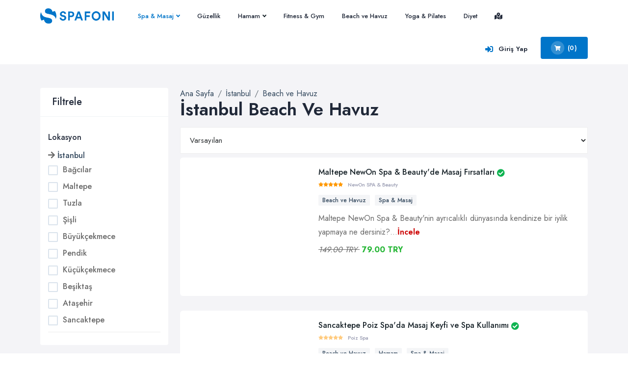

--- FILE ---
content_type: text/html; charset=UTF-8
request_url: https://www.spafoni.com/tr/istanbul/beach-ve-havuz
body_size: 50370
content:
<!DOCTYPE html>
<html lang="tr">

<head>
        <!-- Google Tag Manager -->
    <script type="c9de88d4a0312a1a37f5f408-text/javascript">(function(w,d,s,l,i){w[l]=w[l]||[];w[l].push({'gtm.start':
                new Date().getTime(),event:'gtm.js'});var f=d.getElementsByTagName(s)[0],
            j=d.createElement(s),dl=l!='dataLayer'?'&l='+l:'';j.async=true;j.src=
            'https://www.googletagmanager.com/gtm.js?id='+i+dl;f.parentNode.insertBefore(j,f);
        })(window,document,'script','dataLayer','GTM-W5X6SQT');</script>
    <!-- End Google Tag Manager -->
    
<!-- Meta Data -->
<meta charset="UTF-8">
<meta http-equiv="X-UA-Compatible" content="IE=edge">
<meta name="viewport" content="width=device-width, initial-scale=1">
<meta name="apple-itunes-app" content="app-id=1601415658">
<meta name="google-play-app" content="app-id=com.spafoni">
<!-- Favicon -->

<link rel="shortcut icon" type="image/x-icon" href="https://www.spafoni.com/upload/spafoni-icon.png">
<!-- Custom CSS -->
<link href="https://www.spafoni.com/smapp/themes/spafoni2/css/styles.css?v=1.015" rel="stylesheet">
<style>
    @media screen and (max-width:767px) {
        .header {
            height:60px !important;
        }
        .header .navigation {
            display: flex;
            align-items: center;
            width: 100%;
        }
        .header .nav-toggle {
            display: block;
        }
        .header .nav-brand {
            margin-left:19px;
            flex: 1;
        }
        .header .nav-menus-wrapper {
            width: 320px;
            height: 100%;
            top: 0;
            left: -400px;
            position: fixed;
            background-color: #fff;
            z-index: 20000;
            overflow-y: auto;
            -webkit-overflow-scrolling: touch;
            transition-duration: .8s;
            transition-timing-function: ease;
        }
        .header .nav-menus-wrapper-open {
            left: 0;
        }
    }
    .smartbanner-show {
        margin-top: 0px;
    }

    .smartbanner-show .smartbanner {
        display: block;
    }

    /** Default **/
    .smartbanner {
        position: absolute;
        left: 0;
        top: 0;
        display: none;
        width: 100%;
        height: 80px;
        line-height: 80px;
        font-family: 'Helvetica Neue', sans-serif;
        background: #f4f4f4;
        z-index: 9998;
        -webkit-font-smoothing: antialiased;
        overflow: hidden;
        -webkit-text-size-adjust: none;
    }

    .smartbanner-container {
        margin: 0 auto;
        white-space: nowrap;
    }

    .smartbanner-close {
        display: inline-block;
        vertical-align: middle;
        margin: 0 5px 0 5px;
        font-family: 'ArialRoundedMTBold', Arial;
        font-size: 20px;
        text-align: center;
        color: #888;
        text-decoration: none;
        border: 0;
        border-radius: 14px;
        -webkit-font-smoothing: subpixel-antialiased;
    }

    .smartbanner-close:active,
    .smartbanner-close:hover {
        color: #aaa;
    }

    .smartbanner-icon {
        display: inline-block;
        vertical-align: middle;
        width: 57px;
        height: 57px;
        margin-right: 12px;
        background-size: cover;
        border-radius: 10px;
    }

    .smartbanner-info {
        display: inline-block;
        vertical-align: middle;
        width: 44%;
        font-size: 11px;
        line-height: 1.2em;
        font-weight: bold;
    }

    .smartbanner-title {
        font-size: 13px;
        line-height: 18px;
    }

    .smartbanner-button {
        position: absolute;
        right: 20px;
        top: 0;
        bottom: 0;
        margin: auto 0;
        height: 24px;
        font-size: 14px;
        line-height: 24px;
        text-align: center;
        font-weight: bold;
        color: #6a6a6a;
        text-transform: uppercase;
        text-decoration: none;
        text-shadow: 0 1px 0 rgba(255, 255, 255, 0.8);
    }

    .smartbanner-button:active,
    .smartbanner-button:hover {
        color: #aaa;
    }

    .smartbanner-button-text {
    }

    .smartbanner-button-text:active,
    .smartbanner-button-text:hover {
    }

    /** iOS **/
    .smartbanner-ios {
        background: #f4f4f4;
        background: linear-gradient(to bottom, #f4f4f4, #cdcdcd);
        box-shadow: 0 1px 2px rgba(0, 0, 0, 0.5);
        line-height: 80px;
    }

    .smartbanner-ios .smartbanner-close {
        border: 0;
        width: 18px;
        height: 18px;
        line-height: 18px;
        color: #888;
        text-shadow: 0 1px 0 white;
    }

    .smartbanner-ios .smartbanner-close:active,
    .smartbanner-ios .smartbanner-close:hover {
        color: #aaa;
    }

    .smartbanner-ios .smartbanner-icon {
        background: rgba(0, 0, 0, 0.6);
        background-size: cover;
        box-shadow: 0 1px 3px rgba(0, 0, 0, 0.3);
    }

    .smartbanner-ios .smartbanner-info {
        color: #6a6a6a;
        text-shadow: 0 1px 0 rgba(255, 255, 255, 0.8);
    }

    .smartbanner-ios .smartbanner-title {
        color: #4d4d4d;
        font-weight: bold;
    }

    .smartbanner-ios .smartbanner-button {
        padding: 0 10px;
        min-width: 10%;
        color: #6a6a6a;
        background: #efefef;
        background: linear-gradient(to bottom, #efefef, #dcdcdc);
        border-radius: 3px;
        box-shadow: inset 0 0 0 1px #bfbfbf, 0 1px 0 rgba(255, 255, 255, 0.6), 0 2px 0 rgba(255, 255, 255, 0.7) inset;
    }

    .smartbanner-ios .smartbanner-button:active,
    .smartbanner-ios .smartbanner-button:hover {
        background: #dcdcdc;
        background: linear-gradient(to bottom, #dcdcdc, #efefef);
    }

    .smartbanner-ios .smartbanner-button-text {
    }

    .smartbanner-ios .smartbanner-button-text:active,
    .smartbanner-ios .smartbanner-button-text:hover {
    }

    /** Android **/
    .smartbanner-android {
        background: #3d3d3d url([data-uri]);
        box-shadow: inset 0 4px 0 #88b131;
        line-height: 82px;
    }

    .smartbanner-android .smartbanner-close {
        border: 0;
        width: 17px;
        height: 17px;
        line-height: 17px;
        margin-right: 7px;
        color: #b1b1b3;
        background: #1c1e21;
        text-shadow: 0 1px 1px #000;
        box-shadow: 0 1px 2px rgba(0, 0, 0, 0.8) inset, 0 1px 1px rgba(255, 255, 255, 0.3);
    }

    .smartbanner-android .smartbanner-close:active,
    .smartbanner-android .smartbanner-close:hover {
        color: #eee;
    }

    .smartbanner-android .smartbanner-icon {
        background-color: transparent;
        box-shadow: none;
    }

    .smartbanner-android .smartbanner-info {
        color: #ccc;
        text-shadow: 0 1px 2px #000;
    }

    .smartbanner-android .smartbanner-title {
        color: #fff;
        font-weight: bold;
    }

    .smartbanner-android .smartbanner-button {
        min-width: 12%;
        color: #d1d1d1;
        padding: 0;
        background: none;
        border-radius: 0;
        box-shadow: 0 0 0 1px #333, 0 0 0 2px #dddcdc;
    }

    .smartbanner-android .smartbanner-button:active,
    .smartbanner-android .smartbanner-button:hover {
        background: none;
    }

    .smartbanner-android .smartbanner-button-text {
        text-align: center;
        display: block;
        padding: 0 10px;
        background: #42b6c9;
        background: linear-gradient(to bottom, #42b6c9, #39a9bb);
        text-transform: none;
        text-shadow: none;
        box-shadow: none;
    }

    .smartbanner-android .smartbanner-button-text:active,
    .smartbanner-android .smartbanner-button-text:hover {
        background: #2ac7e1;
    }

    /** Windows **/
    .smartbanner-windows {
        background: #f4f4f4;
        background: linear-gradient(to bottom, #f4f4f4, #cdcdcd);
        box-shadow: 0 1px 2px rgba(0, 0, 0, 0.5);
        line-height: 80px;
    }

    .smartbanner-windows .smartbanner-close {
        border: 0;
        width: 18px;
        height: 18px;
        line-height: 18px;
        color: #888;
        text-shadow: 0 1px 0 white;
    }

    .smartbanner-windows .smartbanner-close:active,
    .smartbanner-windows .smartbanner-close:hover {
        color: #aaa;
    }

    .smartbanner-windows .smartbanner-icon {
        background: rgba(0, 0, 0, 0.6);
        background-size: cover;
        box-shadow: 0 1px 3px rgba(0, 0, 0, 0.3);
    }

    .smartbanner-windows .smartbanner-info {
        color: #6a6a6a;
        text-shadow: 0 1px 0 rgba(255, 255, 255, 0.8);
    }

    .smartbanner-windows .smartbanner-title {
        color: #4d4d4d;
        font-weight: bold;
    }

    .smartbanner-windows .smartbanner-button {
        padding: 0 10px;
        min-width: 10%;
        color: #6a6a6a;
        background: #efefef;
        background: linear-gradient(to bottom, #efefef, #dcdcdc);
        border-radius: 3px;
        box-shadow: inset 0 0 0 1px #bfbfbf, 0 1px 0 rgba(255, 255, 255, 0.6), 0 2px 0 rgba(255, 255, 255, 0.7) inset;
    }

    .smartbanner-windows .smartbanner-button:active,
    .smartbanner-windows .smartbanner-button:hover {
        background: #dcdcdc;
        background: linear-gradient(to bottom, #dcdcdc, #efefef);
    }

    .smartbanner-windows .smartbanner-button-text {
    }

    .smartbanner-windows .smartbanner-button-text:active,
    .smartbanner-windows .smartbanner-button-text:hover {
    }
</style>
<meta name="X-CSRF-TOKEN" content="6b0b7cd3c74af66f41f39f80d84608a6" /><link rel="stylesheet" href="https://www.spafoni.com/smapp/css/theme.css">
            
                        <title>İstanbul Beach ve Havuz | Spafoni: En Uygun Spa Merkezleri - Spa Masaj Salonu</title>
        <meta charset="UTF-8">
    <meta http-equiv="X-UA-Compatible" content="IE=edge">
    <meta name="viewport" content="width=device-width, initial-scale=1, shrink-to-fit=no">
    <meta name="author" content="simurgh.media">
    <meta name="twitter:creator" content="spafoni">
    <meta name="twitter:card" content="summary">
    <meta name="twitter:site" content="https://www.spafoni.com/tr/istanbul/beach-ve-havuz">
    <meta name="twitter:title" content="İstanbul Beach ve Havuz | Spafoni: En Uygun Spa Merkezleri - Spa Masaj Salonu">
    <meta name="twitter:description" content="">
    <meta name="twitter:image" content="https://www.spafoni.com/smapp/themes/spafoni/images/spafoni-listing.png">
    <meta name="og:site_name" content="Spafoni: En Uygun Spa Merkezleri - Spa Masaj Salonu">
    <meta name="og:locale" content="tr">
    <meta name="og:type" content="website" />
    <meta name="og:url" content="https://www.spafoni.com/tr/istanbul/beach-ve-havuz" />
    <meta name="og:title" content="İstanbul Beach ve Havuz | Spafoni: En Uygun Spa Merkezleri - Spa Masaj Salonu" />
    <meta name="og:description" content="İstanbul Beach ve Havuz  fırsatları ile spa merkezlerinde ıslak alan kullanımının yanı sıra birçok masaj hizmeti de alabilirsiniz.">
    <meta name="og:image" content="https://www.spafoni.com/smapp/themes/spafoni/images/spafoni-listing.png"/>
    <meta itemprop="name" content="İstanbul Beach ve Havuz | Spafoni: En Uygun Spa Merkezleri - Spa Masaj Salonu">
    <meta itemprop="description" content="İstanbul Beach ve Havuz  fırsatları ile spa merkezlerinde ıslak alan kullanımının yanı sıra birçok masaj hizmeti de alabilirsiniz.">
    <meta itemprop="image" content="https://www.spafoni.com/smapp/themes/spafoni/images/spafoni-listing.png">
    <meta name="description" content="İstanbul Beach ve Havuz  fırsatları ile spa merkezlerinde ıslak alan kullanımının yanı sıra birçok masaj hizmeti de alabilirsiniz.">
    
</head>

<body>

<div id="main-wrapper">
    <div class="header header-light dark-text">
    <div class="container">
        <nav id="navigation" class="navigation navigation-landscape">
            <div class="nav-header">
                <a title="Spafoni: En Uygun Spa Merkezleri - Spa Masaj Salonu" class="nav-brand" href="https://www.spafoni.com/tr">
                    <img src="https://www.spafoni.com/upload/spafoni-logo.png" class="logo" alt="Spafoni: En Uygun Spa Merkezleri - Spa Masaj Salonu" />
                </a>
                <div class="nav-toggle"></div>
                <div class="mobile_nav">
                    <ul>
                        <li>
                                                            <a href="https://www.spafoni.com/tr/giris-kayit" class="theme-cl fs-lg" title="Giriş">
                                    <i class="fas fa-user"></i>
                                </a>
                                                    </li>
                        <li>
                            <a href="https://www.spafoni.com/tr/sepetim" class="crs_yuo12 w-auto text-white theme-bg">
                                <span class="embos_45"><i class="fas fa-shopping-cart me-2"></i>(<span class="shopping-cart-count">0</span>)</span>
                            </a>
                        </li>
                    </ul>
                </div>
            </div>
            <div class="nav-menus-wrapper" style="transition-property: none;">
                <ul class="nav-menu">

                    <li class="active"><a href="javascript:void(0);">Spa & Masaj</a>
                        <ul class="nav-dropdown nav-submenu">
                            <li><a href="https://www.spafoni.com/tr/category/spa-masaj">Tüm Lokasyonlar</a></li>
                            <li><a href="https://www.spafoni.com/tr/category/ciftlere-ozel-masaj">Çiftlere Özel Masaj</a></li>
                            <li><a href="https://www.spafoni.com/tr/category/bebek-masaji-spa">Baby Masaj</a></li>
                            <li><a href="https://www.spafoni.com/tr/istanbul/spa-masaj">İstanbul Spa & Masaj</a></li>
                            <li><a href="https://www.spafoni.com/tr/ankara/spa-masaj">Ankara Spa & Masaj</a></li>
                            <!--<li><a href="https://www.spafoni.com/tr/izmir/spa-masaj">İzmir Spa & Masaj</a></li>-->
                            <li><a href="https://www.spafoni.com/tr/bursa/spa-masaj">Bursa Spa & Masaj</a></li>
                            <li><a href="https://www.spafoni.com/tr/kocaeli/spa-masaj">Kocaeli Spa & Masaj</a></li>
                            <!--<li><a href="https://www.spafoni.com/tr/konya/spa-masaj">Konya Spa & Masaj</a></li>-->
                            <li><a href="https://www.spafoni.com/tr/gaziantep/spa-masaj">Gaziantep Spa & Masaj</a></li>
                        </ul>
                    </li>

                    <li><a href="https://www.spafoni.com/tr/category/guzellik">Güzellik</a></li>
                    <li>
                        <a href="javascript:void(0);">Hamam</a>
                        <ul class="nav-dropdown nav-submenu">
                            <li><a href="https://www.spafoni.com/tr/category/hamam">Tüm Lokasyonlar</a></li>
                            <li><a href="https://www.spafoni.com/tr/istanbul/hamam">İstanbul Hamamları</a></li>
                            <li><a href="https://www.spafoni.com/tr/ankara/hamam">Ankara Hamamları</a></li>
                            <li><a href="https://www.spafoni.com/tr/bursa/hamam">Bursa Hamamları</a></li>
                            <!--<li><a href="https://www.spafoni.com/tr/konya/hamam">Konya Hamamları</a></li>-->
                        </ul>
                    </li>
                    <li><a href="https://www.spafoni.com/tr/category/fitness-gym">Fitness &amp; Gym</a></li>
                    <li><a href="https://www.spafoni.com/tr/category/beach-ve-havuz">Beach ve Havuz</a></li>
                    <li><a href="https://www.spafoni.com/tr/category/yoga-pilates">Yoga &amp; Pilates</a></li>
                    <li><a href="https://www.spafoni.com/tr/category/diyet">Diyet</a></li>
                    <li>
                        <a href="https://www.spafoni.com/tr/harita"><i class="fa fa-map-marked-alt"></i></a>
                    </li>
                </ul>

                <ul class="nav-menu nav-menu-social align-to-right">
                    <li>
                                                    <a href="https://www.spafoni.com/tr/giris-kayit" class="ft-bold" title="Giriş Yap">
                                <i class="fas fa-sign-in-alt me-1 theme-cl"></i> Giriş Yap                            </a>
                                            </li>
                    <li class="add-listing">
                        <a href="https://www.spafoni.com/tr/sepetim" title="Sepet">
                            <i class="fas fa-shopping-cart me-2"></i><?//= sm_theme_translate('Header', 'cart') ?> (<span class="shopping-cart-count">0</span>)
                        </a>
                    </li>
                </ul>
            </div>
        </nav>
    </div>
</div>
<!-- End Navigation -->
<div class="clearfix"></div>

    <section class="gray py-5">
        <div class="container">
            <div class="row">

                <!-- Item Wrap Start -->
                <div class="order-2 col-xl-9 col-lg-8 col-md-12 col-sm-12">

                    <!-- row -->
                    <div class="row justify-content-center g-2">

                        <div class="col-xl-12 col-lg-12 col-md-12 col-12">
                            <nav aria-label="breadcrumb">
    <ol class="breadcrumb" itemscope itemtype="https://schema.org/BreadcrumbList">
        <li class="breadcrumb-item" itemprop="itemListElement" itemscope itemtype="https://schema.org/ListItem">
            <a href="https://www.spafoni.com" itemprop="item"><span itemprop="name">Ana Sayfa</span></a>
            <meta itemprop="position" content="1" />
        </li>
                                        <li class="breadcrumb-item" itemprop="itemListElement" itemscope itemtype="https://schema.org/ListItem">
                    <a  itemprop="item" href="https://www.spafoni.com/tr/firsatlar/istanbul"><span itemprop="name">İstanbul</span></a>
                    <meta itemprop="position" content="2" />
                </li>
                                        <li class="breadcrumb-item" itemprop="itemListElement" itemscope itemtype="https://schema.org/ListItem">
                    <a itemprop="item" href="https://www.spafoni.com/tr/istanbul/beach-ve-havuz"><span itemprop="name">Beach ve Havuz</span></a>
                    <meta itemprop="position" content="2" />
                </li>
                    </ol>
</nav>
                            <div class="">
                                <h1 class="ft-bold text-capitalize">İstanbul Beach ve Havuz</h1>
                            </div>
                        </div>
                        <div class="col-12">
                            <div class="float-right">

                                <select class="form-control order-filter">
                                    <option selected                                            value="https://www.spafoni.com/tr/istanbul/beach-ve-havuz">
                                        Varsayılan

                                    <!--
                                    <option                                             value="https://www.spafoni.com/tr/istanbul/beach-ve-havuz?orderby=popularity">
                                        Popülerliğe Göre
                                    </option>
                                    -->
                                    <option                                             value="https://www.spafoni.com/tr/istanbul/beach-ve-havuz?orderby=rating">
                                        Puanlamaya Göre
                                    </option>
                                    <option                                             value="https://www.spafoni.com/tr/istanbul/beach-ve-havuz?orderby=dateAsc">
                                        Tarihe göre: En Eski
                                    </option>
                                    <option                                             value="https://www.spafoni.com/tr/istanbul/beach-ve-havuz?orderby=dateDesc">
                                        Tarihe göre: En Yeni
                                    </option>
                                    <!--

                                    <option                                             value="https://www.spafoni.com/tr/istanbul/beach-ve-havuz?orderby=priceAsc">
                                        Fiyata göre: düşükten yükseğe
                                    </option>
                                    <option                                             value="https://www.spafoni.com/tr/istanbul/beach-ve-havuz?orderby=priceDesc">
                                        Fiyata göre: yüksekten düşüğe
                                    </option>
                                    -->
                                </select>

                            </div>
                        </div>

                        <div class="col-xl-12 col-lg-12 col-md-12 col-12">
                            <div class="d-block grouping-listings">
                                                                                                    <div class="grouping-listings-single" data-category="" data-option="" data-lat="" data-lng="">
                                        <div class="vrt-list-wrap">
                                            <div class="vrt-list-wrap-head">
                                                <div class="vrt-list-thumb">
                                                    <div class="vrt-list-thumb-figure">
                                                        <a href="https://www.spafoni.com/tr/maltepe-newon-spa-beautyde-masaj-firsatlari">
                                                            <img loading="lazy" data-src="https://www.spafoni.com/upload/20220202-174325-scaled-484x340.jpg" class="img-fluid lazy" alt="" /></a>
                                                    </div>
                                                </div>
                                                <div class="vrt-list-content">
                                                    <h4 class="mb-0 ft-medium"><a href="https://www.spafoni.com/tr/maltepe-newon-spa-beautyde-masaj-firsatlari" class="text-dark fs-md product-title">Maltepe NewOn Spa & Beauty'de Masaj Fırsatları<span class="verified-badge"><i class="fas fa-check-circle"></i></span></a></h4>
                                                    <div class="Goodup-ft-first">
                                                        <div class="Goodup-rating">
                                                            <div class="Goodup-rates">
                                                                <i class='fas fa-star' title='.5.'></i><i class='fas fa-star' title='.5.'></i><i class='fas fa-star' title='.5.'></i><i class='fas fa-star' title='.5.'></i><i class='fas fa-star' title='.5.'></i>                                                            </div>
                                                        </div>
                                                        <div class="Goodup-price-range">
                                                            <span class="small ft-medium">NewOn SPA & Beauty</span>
                                                        </div>
                                                    </div>
                                                    <div class="vrt-list-features mt-2 mb-2">
                                                        <ul>
                                                                                                                            <li><a href="https://www.spafoni.com/tr/category/beach-ve-havuz">Beach ve Havuz</a></li>
                                                                                                                            <li><a href="https://www.spafoni.com/tr/category/spa-masaj">Spa & Masaj</a></li>
                                                                                                                    </ul>
                                                    </div>


                                                    <div class="vrt-list-desc">
                                                        <p class="vrt-qgunke">Maltepe NewOn Spa & Beauty'nin ayrıcalıklı dünyasında kendinize bir iyilik yapmaya ne dersiniz?…<span class="ft-bold"><a href="https://www.spafoni.com/tr/maltepe-newon-spa-beautyde-masaj-firsatlari" class="d14ixh">İncele</a></span></p>
                                                    </div>

                                                    <div class="vrt-list-sts">
                                                        <span class="banner-price white-nowrap">
                                                                                                                            <cite style="text-decoration: line-through; margin-right: 5px;">
                                                                    149.00 TRY                                                                </cite>
                                                                                                                                                                                                <strong class="text-success product-price">
                                                                        79.00 TRY                                                                    </strong>
                                                                                                                            </strong>
                                                        </span>
                                                    </div>
                                                                                                    </div>
                                            </div>
                                        </div>
                                    </div>
                                                                    <div class="grouping-listings-single" data-category="" data-option="" data-lat="" data-lng="">
                                        <div class="vrt-list-wrap">
                                            <div class="vrt-list-wrap-head">
                                                <div class="vrt-list-thumb">
                                                    <div class="vrt-list-thumb-figure">
                                                        <a href="https://www.spafoni.com/tr/sancaktepe-poiz-spa-da-masaj-keyfi-ve-spa-kullanimi">
                                                            <img loading="lazy" data-src="https://www.spafoni.com/upload/sancaktepe-poiz1-484x340.jfif" class="img-fluid lazy" alt="" /></a>
                                                    </div>
                                                </div>
                                                <div class="vrt-list-content">
                                                    <h4 class="mb-0 ft-medium"><a href="https://www.spafoni.com/tr/sancaktepe-poiz-spa-da-masaj-keyfi-ve-spa-kullanimi" class="text-dark fs-md product-title">Sancaktepe Poiz Spa'da Masaj Keyfi ve Spa Kullanımı<span class="verified-badge"><i class="fas fa-check-circle"></i></span></a></h4>
                                                    <div class="Goodup-ft-first">
                                                        <div class="Goodup-rating">
                                                            <div class="Goodup-rates">
                                                                <i class='fas fa-star opacity-50'></i><i class='fas fa-star opacity-50'></i><i class='fas fa-star opacity-50'></i><i class='fas fa-star opacity-50'></i><i class='fas fa-star opacity-50'></i>                                                            </div>
                                                        </div>
                                                        <div class="Goodup-price-range">
                                                            <span class="small ft-medium">Poiz Spa</span>
                                                        </div>
                                                    </div>
                                                    <div class="vrt-list-features mt-2 mb-2">
                                                        <ul>
                                                                                                                            <li><a href="https://www.spafoni.com/tr/category/beach-ve-havuz">Beach ve Havuz</a></li>
                                                                                                                            <li><a href="https://www.spafoni.com/tr/category/hamam">Hamam</a></li>
                                                                                                                            <li><a href="https://www.spafoni.com/tr/category/spa-masaj">Spa & Masaj</a></li>
                                                                                                                    </ul>
                                                    </div>


                                                    <div class="vrt-list-desc">
                                                        <p class="vrt-qgunke">Günün yorgunluğunu Sancaktepe Poiz Spa ile atabilirsiniz.…<span class="ft-bold"><a href="https://www.spafoni.com/tr/sancaktepe-poiz-spa-da-masaj-keyfi-ve-spa-kullanimi" class="d14ixh">İncele</a></span></p>
                                                    </div>

                                                    <div class="vrt-list-sts">
                                                        <span class="banner-price white-nowrap">
                                                                                                                            <cite style="text-decoration: line-through; margin-right: 5px;">
                                                                    280.00 TRY                                                                </cite>
                                                                                                                                                                                                <strong class="text-success product-price">
                                                                        249.00 TRY                                                                    </strong>
                                                                                                                            </strong>
                                                        </span>
                                                    </div>
                                                                                                    </div>
                                            </div>
                                        </div>
                                    </div>
                                                                    <div class="grouping-listings-single" data-category="" data-option="" data-lat="" data-lng="">
                                        <div class="vrt-list-wrap">
                                            <div class="vrt-list-wrap-head">
                                                <div class="vrt-list-thumb">
                                                    <div class="vrt-list-thumb-figure">
                                                        <a href="https://www.spafoni.com/tr/miracle-istanbul-asia-mysunn-spada-masaj-keyfi-ve-spa-kullanimi">
                                                            <img loading="lazy" data-src="https://www.spafoni.com/upload/miracle-istanbul-asia-mysunn-spada-masaj-keyfi-ve-spa-kullanimi-1_1-484x340.jpg" class="img-fluid lazy" alt="" /></a>
                                                    </div>
                                                </div>
                                                <div class="vrt-list-content">
                                                    <h4 class="mb-0 ft-medium"><a href="https://www.spafoni.com/tr/miracle-istanbul-asia-mysunn-spada-masaj-keyfi-ve-spa-kullanimi" class="text-dark fs-md product-title">Miracle İstanbul Asia MySUNN Spa'da Masaj Keyfi ve Spa Kullanımı<span class="verified-badge"><i class="fas fa-check-circle"></i></span></a></h4>
                                                    <div class="Goodup-ft-first">
                                                        <div class="Goodup-rating">
                                                            <div class="Goodup-rates">
                                                                <i class='fas fa-star' title='.4.'></i><i class='fas fa-star' title='.4.'></i><i class='fas fa-star' title='.4.'></i><i class='fas fa-star' title='.4.'></i><i class='fas fa-star opacity-50'></i>                                                            </div>
                                                        </div>
                                                        <div class="Goodup-price-range">
                                                            <span class="small ft-medium">Miracle Istanbul Asia  MySUNN Spa</span>
                                                        </div>
                                                    </div>
                                                    <div class="vrt-list-features mt-2 mb-2">
                                                        <ul>
                                                                                                                            <li><a href="https://www.spafoni.com/tr/category/gelin-hamami">Gelin Hamamı</a></li>
                                                                                                                            <li><a href="https://www.spafoni.com/tr/category/beach-ve-havuz">Beach ve Havuz</a></li>
                                                                                                                            <li><a href="https://www.spafoni.com/tr/category/spa-masaj">Spa & Masaj</a></li>
                                                                                                                    </ul>
                                                    </div>


                                                    <div class="vrt-list-desc">
                                                        <p class="vrt-qgunke">Miracle İstanbul Asia Mysunn Spa’da bulunan masaj çeşitleri ile stresinizden arınırken bedensel olarak da şifa bulabilirsiniz.…<span class="ft-bold"><a href="https://www.spafoni.com/tr/miracle-istanbul-asia-mysunn-spada-masaj-keyfi-ve-spa-kullanimi" class="d14ixh">İncele</a></span></p>
                                                    </div>

                                                    <div class="vrt-list-sts">
                                                        <span class="banner-price white-nowrap">
                                                                                                                                                                                                <strong class="text-success product-price">
                                                                        350.00 TRY                                                                    </strong>
                                                                                                                            </strong>
                                                        </span>
                                                    </div>
                                                                                                    </div>
                                            </div>
                                        </div>
                                    </div>
                                                                    <div class="grouping-listings-single" data-category="" data-option="Bali Masajı,İsveç Masajı (Klasik),Aroma Terapi Masajı,Spor Masajı" data-lat="" data-lng="">
                                        <div class="vrt-list-wrap">
                                            <div class="vrt-list-wrap-head">
                                                <div class="vrt-list-thumb">
                                                    <div class="vrt-list-thumb-figure">
                                                        <a href="https://www.spafoni.com/tr/qua-comford-hotel-spa-da-masaj-keyfi-ve-islak-alan-kullanimi">
                                                            <img loading="lazy" data-src="https://www.spafoni.com/upload/qua-comford-hotel-spa-da-masaj-keyfi-ve-islak-alan-kullanimi-3_1-484x340.jpg" class="img-fluid lazy" alt="" /></a>
                                                    </div>
                                                </div>
                                                <div class="vrt-list-content">
                                                    <h4 class="mb-0 ft-medium"><a href="https://www.spafoni.com/tr/qua-comford-hotel-spa-da-masaj-keyfi-ve-islak-alan-kullanimi" class="text-dark fs-md product-title">Serenity Comfort Hotel Spa'da Masaj Keyfi Ve Islak Alan Kullanımı<span class="verified-badge"><i class="fas fa-check-circle"></i></span></a></h4>
                                                    <div class="Goodup-ft-first">
                                                        <div class="Goodup-rating">
                                                            <div class="Goodup-rates">
                                                                <i class='fas fa-star' title='.4.'></i><i class='fas fa-star' title='.4.'></i><i class='fas fa-star' title='.4.'></i><i class='fas fa-star' title='.4.'></i><i class='fas fa-star opacity-50'></i>                                                            </div>
                                                        </div>
                                                        <div class="Goodup-price-range">
                                                            <span class="small ft-medium">Serenity Comfort Hotel Spa</span>
                                                        </div>
                                                    </div>
                                                    <div class="vrt-list-features mt-2 mb-2">
                                                        <ul>
                                                                                                                            <li><a href="https://www.spafoni.com/tr/category/beach-ve-havuz">Beach ve Havuz</a></li>
                                                                                                                            <li><a href="https://www.spafoni.com/tr/category/hamam">Hamam</a></li>
                                                                                                                            <li><a href="https://www.spafoni.com/tr/category/uzak-dogu-masajlari">Uzak Doğu Masajları</a></li>
                                                                                                                            <li><a href="https://www.spafoni.com/tr/category/spa-masaj">Spa & Masaj</a></li>
                                                                                                                    </ul>
                                                    </div>


                                                    <div class="vrt-list-desc">
                                                        <p class="vrt-qgunke">Serenity Comfort spa masaj fırsatları ile çeşitli masaj hizmetlerinden ve çiftlere özel masaj fırsatlarından faydalanabilirsiniz.…<span class="ft-bold"><a href="https://www.spafoni.com/tr/qua-comford-hotel-spa-da-masaj-keyfi-ve-islak-alan-kullanimi" class="d14ixh">İncele</a></span></p>
                                                    </div>

                                                    <div class="vrt-list-sts">
                                                        <span class="banner-price white-nowrap">
                                                                                                                                                                                                <strong class="text-success product-price">
                                                                        650.00 TRY                                                                    </strong>
                                                                                                                            </strong>
                                                        </span>
                                                    </div>
                                                                                                        <div class="vrt-list-amenties">
                                                        <ul>
                                                                                                                            <li>
                                                                    <a href="https://www.spafoni.com/tr/masaj-cesitleri/bali-masaji" title="Bali Masajı">
                                                                        <div class="vrt-amens yes"><span>Bali Masajı</span></div>
                                                                    </a>
                                                                </li>
                                                                                                                            <li>
                                                                    <a href="https://www.spafoni.com/tr/masaj-cesitleri/isvec-masaji-klasik" title="İsveç Masajı (Klasik)">
                                                                        <div class="vrt-amens yes"><span>İsveç Masajı (Klasik)</span></div>
                                                                    </a>
                                                                </li>
                                                                                                                            <li>
                                                                    <a href="https://www.spafoni.com/tr/masaj-cesitleri/aroma-terapi-masaji" title="Aroma Terapi Masajı">
                                                                        <div class="vrt-amens yes"><span>Aroma Terapi Masajı</span></div>
                                                                    </a>
                                                                </li>
                                                                                                                            <li>
                                                                    <a href="https://www.spafoni.com/tr/masaj-cesitleri/spor-masaji" title="Spor Masajı">
                                                                        <div class="vrt-amens yes"><span>Spor Masajı</span></div>
                                                                    </a>
                                                                </li>
                                                                                                                    </ul>
                                                    </div>
                                                                                                    </div>
                                            </div>
                                        </div>
                                    </div>
                                                                    <div class="grouping-listings-single" data-category="" data-option="" data-lat="" data-lng="">
                                        <div class="vrt-list-wrap">
                                            <div class="vrt-list-wrap-head">
                                                <div class="vrt-list-thumb">
                                                    <div class="vrt-list-thumb-figure">
                                                        <a href="https://www.spafoni.com/tr/the-green-park-hotel-bostanci-da-acik-havuz-firsatlari">
                                                            <img loading="lazy" data-src="https://www.spafoni.com/upload/78c081c4-a32b-47c1-8255-d8eb1a1590e7-20210624044012-484x340.jpg" class="img-fluid lazy" alt="" /></a>
                                                    </div>
                                                </div>
                                                <div class="vrt-list-content">
                                                    <h4 class="mb-0 ft-medium"><a href="https://www.spafoni.com/tr/the-green-park-hotel-bostanci-da-acik-havuz-firsatlari" class="text-dark fs-md product-title">The Green Park Hotel Bostancı’da Açık Havuz Fırsatları<span class="verified-badge"><i class="fas fa-check-circle"></i></span></a></h4>
                                                    <div class="Goodup-ft-first">
                                                        <div class="Goodup-rating">
                                                            <div class="Goodup-rates">
                                                                <i class='fas fa-star opacity-50'></i><i class='fas fa-star opacity-50'></i><i class='fas fa-star opacity-50'></i><i class='fas fa-star opacity-50'></i><i class='fas fa-star opacity-50'></i>                                                            </div>
                                                        </div>
                                                        <div class="Goodup-price-range">
                                                            <span class="small ft-medium">Green Park Bostancı</span>
                                                        </div>
                                                    </div>
                                                    <div class="vrt-list-features mt-2 mb-2">
                                                        <ul>
                                                                                                                            <li><a href="https://www.spafoni.com/tr/category/beach-ve-havuz">Beach ve Havuz</a></li>
                                                                                                                    </ul>
                                                    </div>


                                                    <div class="vrt-list-desc">
                                                        <p class="vrt-qgunke">Kadıköy The Green Park Hotel Bostancı’da açık havuz fırsatlarını Spafoni.com ile müthiş indirimli fiyat ile satın alabilirsiniz.…<span class="ft-bold"><a href="https://www.spafoni.com/tr/the-green-park-hotel-bostanci-da-acik-havuz-firsatlari" class="d14ixh">İncele</a></span></p>
                                                    </div>

                                                    <div class="vrt-list-sts">
                                                        <span class="banner-price white-nowrap">
                                                                                                                                                                                                <strong class="text-success product-price">
                                                                        90.00 TRY                                                                    </strong>
                                                                                                                            </strong>
                                                        </span>
                                                    </div>
                                                                                                    </div>
                                            </div>
                                        </div>
                                    </div>
                                                                    <div class="grouping-listings-single" data-category="" data-option="" data-lat="" data-lng="">
                                        <div class="vrt-list-wrap">
                                            <div class="vrt-list-wrap-head">
                                                <div class="vrt-list-thumb">
                                                    <div class="vrt-list-thumb-figure">
                                                        <a href="https://www.spafoni.com/tr/dedeman-gayrettepe-hotel-le-ciel-spa-da-masaj-keyfi-ve-spa-kullanimi">
                                                            <img loading="lazy" data-src="https://www.spafoni.com/upload/f4e3cade-6c96-4478-9944-c4ee21e144e7-20201127125453-484x340.jpg" class="img-fluid lazy" alt="" /></a>
                                                    </div>
                                                </div>
                                                <div class="vrt-list-content">
                                                    <h4 class="mb-0 ft-medium"><a href="https://www.spafoni.com/tr/dedeman-gayrettepe-hotel-le-ciel-spa-da-masaj-keyfi-ve-spa-kullanimi" class="text-dark fs-md product-title">Dedeman Gayrettepe Hotel Le Ciel Spa'da Masaj Keyfi ve Spa Kullanımı<span class="verified-badge"><i class="fas fa-check-circle"></i></span></a></h4>
                                                    <div class="Goodup-ft-first">
                                                        <div class="Goodup-rating">
                                                            <div class="Goodup-rates">
                                                                <i class='fas fa-star opacity-50'></i><i class='fas fa-star opacity-50'></i><i class='fas fa-star opacity-50'></i><i class='fas fa-star opacity-50'></i><i class='fas fa-star opacity-50'></i>                                                            </div>
                                                        </div>
                                                        <div class="Goodup-price-range">
                                                            <span class="small ft-medium">Le Ciel Spa</span>
                                                        </div>
                                                    </div>
                                                    <div class="vrt-list-features mt-2 mb-2">
                                                        <ul>
                                                                                                                            <li><a href="https://www.spafoni.com/tr/category/yoga-pilates">Yoga & Pilates</a></li>
                                                                                                                            <li><a href="https://www.spafoni.com/tr/category/beach-ve-havuz">Beach ve Havuz</a></li>
                                                                                                                            <li><a href="https://www.spafoni.com/tr/category/fitness-gym">Fitness & Gym</a></li>
                                                                                                                            <li><a href="https://www.spafoni.com/tr/category/hamam">Hamam</a></li>
                                                                                                                            <li><a href="https://www.spafoni.com/tr/category/spa-masaj">Spa & Masaj</a></li>
                                                                                                                    </ul>
                                                    </div>


                                                    <div class="vrt-list-desc">
                                                        <p class="vrt-qgunke">Dedeman Gayrettepe Hotel Le Ciel Spa'da Masaj Keyfi ve Spa Kullanımı Fırsatlarını Spafoni.com üzerinden satın alarak faydalanabilirsiniz.…<span class="ft-bold"><a href="https://www.spafoni.com/tr/dedeman-gayrettepe-hotel-le-ciel-spa-da-masaj-keyfi-ve-spa-kullanimi" class="d14ixh">İncele</a></span></p>
                                                    </div>

                                                    <div class="vrt-list-sts">
                                                        <span class="banner-price white-nowrap">
                                                                                                                                                                                                <strong class="text-success product-price">
                                                                        139.00 TRY                                                                    </strong>
                                                                                                                            </strong>
                                                        </span>
                                                    </div>
                                                                                                    </div>
                                            </div>
                                        </div>
                                    </div>
                                                                    <div class="grouping-listings-single" data-category="" data-option="" data-lat="" data-lng="">
                                        <div class="vrt-list-wrap">
                                            <div class="vrt-list-wrap-head">
                                                <div class="vrt-list-thumb">
                                                    <div class="vrt-list-thumb-figure">
                                                        <a href="https://www.spafoni.com/tr/atlante-luxury-spa-fitness-bellevue-residence-da-kapali-yuzme-havuz-uyeligi">
                                                            <img loading="lazy" data-src="https://www.spafoni.com/upload/229d4483-9413-4a96-a746-3b28edc6cf04-20200822123454-484x340.jpg" class="img-fluid lazy" alt="" /></a>
                                                    </div>
                                                </div>
                                                <div class="vrt-list-content">
                                                    <h4 class="mb-0 ft-medium"><a href="https://www.spafoni.com/tr/atlante-luxury-spa-fitness-bellevue-residence-da-kapali-yuzme-havuz-uyeligi" class="text-dark fs-md product-title">Atlante Luxury Spa&Fitness Bellevue Residence'da Kapalı Yüzme Havuz Üyeliği<span class="verified-badge"><i class="fas fa-check-circle"></i></span></a></h4>
                                                    <div class="Goodup-ft-first">
                                                        <div class="Goodup-rating">
                                                            <div class="Goodup-rates">
                                                                <i class='fas fa-star opacity-50'></i><i class='fas fa-star opacity-50'></i><i class='fas fa-star opacity-50'></i><i class='fas fa-star opacity-50'></i><i class='fas fa-star opacity-50'></i>                                                            </div>
                                                        </div>
                                                        <div class="Goodup-price-range">
                                                            <span class="small ft-medium">Atlante Spa - Ramazan Çetin</span>
                                                        </div>
                                                    </div>
                                                    <div class="vrt-list-features mt-2 mb-2">
                                                        <ul>
                                                                                                                            <li><a href="https://www.spafoni.com/tr/category/beach-ve-havuz">Beach ve Havuz</a></li>
                                                                                                                    </ul>
                                                    </div>


                                                    <div class="vrt-list-desc">
                                                        <p class="vrt-qgunke">Atlante Luxury Spa&amp;Fitness Bellevue Residence'da Kapalı Yüzme Havuz Üyeliği Fırsatlarından Spafoni.com ile Faydalanabilirsiniz.…<span class="ft-bold"><a href="https://www.spafoni.com/tr/atlante-luxury-spa-fitness-bellevue-residence-da-kapali-yuzme-havuz-uyeligi" class="d14ixh">İncele</a></span></p>
                                                    </div>

                                                    <div class="vrt-list-sts">
                                                        <span class="banner-price white-nowrap">
                                                                                                                                                                                                <strong class="text-success product-price">
                                                                        1200.00 TRY                                                                    </strong>
                                                                                                                            </strong>
                                                        </span>
                                                    </div>
                                                                                                    </div>
                                            </div>
                                        </div>
                                    </div>
                                                                    <div class="grouping-listings-single" data-category="" data-option="" data-lat="" data-lng="">
                                        <div class="vrt-list-wrap">
                                            <div class="vrt-list-wrap-head">
                                                <div class="vrt-list-thumb">
                                                    <div class="vrt-list-thumb-figure">
                                                        <a href="https://www.spafoni.com/tr/tuzla-marina-aquapark-waterland-de-tum-gun-aquapark-kullanimi-firsati">
                                                            <img loading="lazy" data-src="https://www.spafoni.com/upload/88a19b61-fba6-4ebd-8a3e-95d01369f40c-20200811015406-484x340.jpg" class="img-fluid lazy" alt="" /></a>
                                                    </div>
                                                </div>
                                                <div class="vrt-list-content">
                                                    <h4 class="mb-0 ft-medium"><a href="https://www.spafoni.com/tr/tuzla-marina-aquapark-waterland-de-tum-gun-aquapark-kullanimi-firsati" class="text-dark fs-md product-title">Tuzla Marina Aquapark Waterland’de Tüm Gün Aquapark Kullanımı Fırsatı<span class="verified-badge"><i class="fas fa-check-circle"></i></span></a></h4>
                                                    <div class="Goodup-ft-first">
                                                        <div class="Goodup-rating">
                                                            <div class="Goodup-rates">
                                                                <i class='fas fa-star opacity-50'></i><i class='fas fa-star opacity-50'></i><i class='fas fa-star opacity-50'></i><i class='fas fa-star opacity-50'></i><i class='fas fa-star opacity-50'></i>                                                            </div>
                                                        </div>
                                                        <div class="Goodup-price-range">
                                                            <span class="small ft-medium">Tuzla Marina Aquapark Waterland</span>
                                                        </div>
                                                    </div>
                                                    <div class="vrt-list-features mt-2 mb-2">
                                                        <ul>
                                                                                                                            <li><a href="https://www.spafoni.com/tr/category/beach-ve-havuz">Beach ve Havuz</a></li>
                                                                                                                    </ul>
                                                    </div>


                                                    <div class="vrt-list-desc">
                                                        <p class="vrt-qgunke">Tuzla Marina Aquapark Waterland’de Tüm Gün Aquapark Kullanımı Fırsatı Fırsatlarından Spafoni.com ile indirimli Fiyattan Faydalanın…<span class="ft-bold"><a href="https://www.spafoni.com/tr/tuzla-marina-aquapark-waterland-de-tum-gun-aquapark-kullanimi-firsati" class="d14ixh">İncele</a></span></p>
                                                    </div>

                                                    <div class="vrt-list-sts">
                                                        <span class="banner-price white-nowrap">
                                                                                                                            <cite style="text-decoration: line-through; margin-right: 5px;">
                                                                    64.00 TRY                                                                </cite>
                                                                                                                                                                                                <strong class="text-success product-price">
                                                                        49.00 TRY                                                                    </strong>
                                                                                                                            </strong>
                                                        </span>
                                                    </div>
                                                                                                    </div>
                                            </div>
                                        </div>
                                    </div>
                                                                    <div class="grouping-listings-single" data-category="" data-option="" data-lat="" data-lng="">
                                        <div class="vrt-list-wrap">
                                            <div class="vrt-list-wrap-head">
                                                <div class="vrt-list-thumb">
                                                    <div class="vrt-list-thumb-figure">
                                                        <a href="https://www.spafoni.com/tr/holiday-inn-sisli-hotel-ni-thai-spada-kapali-yuzme-havuz-uyeligi">
                                                            <img loading="lazy" data-src="https://www.spafoni.com/upload/5adb6e8a-cc2b-4254-b82a-0a8b2bf9cf64-20200509070343-484x340.jpg" class="img-fluid lazy" alt="" /></a>
                                                    </div>
                                                </div>
                                                <div class="vrt-list-content">
                                                    <h4 class="mb-0 ft-medium"><a href="https://www.spafoni.com/tr/holiday-inn-sisli-hotel-ni-thai-spada-kapali-yuzme-havuz-uyeligi" class="text-dark fs-md product-title">Holiday Inn Şişli Hotel Ni Thai Spa'da Kapalı Yüzme Havuz Üyeliği<span class="verified-badge"><i class="fas fa-check-circle"></i></span></a></h4>
                                                    <div class="Goodup-ft-first">
                                                        <div class="Goodup-rating">
                                                            <div class="Goodup-rates">
                                                                <i class='fas fa-star opacity-50'></i><i class='fas fa-star opacity-50'></i><i class='fas fa-star opacity-50'></i><i class='fas fa-star opacity-50'></i><i class='fas fa-star opacity-50'></i>                                                            </div>
                                                        </div>
                                                        <div class="Goodup-price-range">
                                                            <span class="small ft-medium">Nacha Sağlık Turizmi LTD. ŞTİ.</span>
                                                        </div>
                                                    </div>
                                                    <div class="vrt-list-features mt-2 mb-2">
                                                        <ul>
                                                                                                                            <li><a href="https://www.spafoni.com/tr/category/beach-ve-havuz">Beach ve Havuz</a></li>
                                                                                                                            <li><a href="https://www.spafoni.com/tr/category/hamam">Hamam</a></li>
                                                                                                                    </ul>
                                                    </div>


                                                    <div class="vrt-list-desc">
                                                        <p class="vrt-qgunke">Holiday Inn Şişli Hotel Ni Thai Spa'da 1 Aylık Kapalı Havuz ve Islak Alan: Türk Hamamı, Sauna  ve Kapalı Havuz üyelik fırsatlarını Spafoni.com ile satın alabilirsiniz.…<span class="ft-bold"><a href="https://www.spafoni.com/tr/holiday-inn-sisli-hotel-ni-thai-spada-kapali-yuzme-havuz-uyeligi" class="d14ixh">İncele</a></span></p>
                                                    </div>

                                                    <div class="vrt-list-sts">
                                                        <span class="banner-price white-nowrap">
                                                                                                                            <cite style="text-decoration: line-through; margin-right: 5px;">
                                                                    400.00 TRY                                                                </cite>
                                                                                                                                                                                                <strong class="text-success product-price">
                                                                        299.00 TRY                                                                    </strong>
                                                                                                                            </strong>
                                                        </span>
                                                    </div>
                                                                                                    </div>
                                            </div>
                                        </div>
                                    </div>
                                                                    <div class="grouping-listings-single" data-category="" data-option="" data-lat="" data-lng="">
                                        <div class="vrt-list-wrap">
                                            <div class="vrt-list-wrap-head">
                                                <div class="vrt-list-thumb">
                                                    <div class="vrt-list-thumb-figure">
                                                        <a href="https://www.spafoni.com/tr/kucukcekmece-alrazi-hotel-health-clubta-islak-alan-ve-fitness-kullanimi">
                                                            <img loading="lazy" data-src="https://www.spafoni.com/upload/kucukcekmece-alrazi-hotel-health-clubta-islak-alan-ve-fitness-kullanimi-3_1-484x340.jpg" class="img-fluid lazy" alt="" /></a>
                                                    </div>
                                                </div>
                                                <div class="vrt-list-content">
                                                    <h4 class="mb-0 ft-medium"><a href="https://www.spafoni.com/tr/kucukcekmece-alrazi-hotel-health-clubta-islak-alan-ve-fitness-kullanimi" class="text-dark fs-md product-title">Küçükçekmece Alrazi Hotel Health Club'ta Islak Alan ve Fitness Kullanımı<span class="verified-badge"><i class="fas fa-check-circle"></i></span></a></h4>
                                                    <div class="Goodup-ft-first">
                                                        <div class="Goodup-rating">
                                                            <div class="Goodup-rates">
                                                                <i class='fas fa-star' title='.5.'></i><i class='fas fa-star' title='.5.'></i><i class='fas fa-star' title='.5.'></i><i class='fas fa-star' title='.5.'></i><i class='fas fa-star' title='.5.'></i>                                                            </div>
                                                        </div>
                                                        <div class="Goodup-price-range">
                                                            <span class="small ft-medium">Al Razi Vanna Spa</span>
                                                        </div>
                                                    </div>
                                                    <div class="vrt-list-features mt-2 mb-2">
                                                        <ul>
                                                                                                                            <li><a href="https://www.spafoni.com/tr/category/beach-ve-havuz">Beach ve Havuz</a></li>
                                                                                                                            <li><a href="https://www.spafoni.com/tr/category/fitness-gym">Fitness & Gym</a></li>
                                                                                                                    </ul>
                                                    </div>


                                                    <div class="vrt-list-desc">
                                                        <p class="vrt-qgunke">Küçükçekmece Alrazi Hotel Health Club'ta Sauna,Buhar Odası, Türk Hamamı, Kapalı Havuz  ve Fitness Center fırsatları indirimli şekilde Spafoni.com'da…<span class="ft-bold"><a href="https://www.spafoni.com/tr/kucukcekmece-alrazi-hotel-health-clubta-islak-alan-ve-fitness-kullanimi" class="d14ixh">İncele</a></span></p>
                                                    </div>

                                                    <div class="vrt-list-sts">
                                                        <span class="banner-price white-nowrap">
                                                                                                                                                                                                <strong class="text-success product-price">
                                                                        1800.00 TRY                                                                    </strong>
                                                                                                                            </strong>
                                                        </span>
                                                    </div>
                                                                                                    </div>
                                            </div>
                                        </div>
                                    </div>
                                                                    <div class="grouping-listings-single" data-category="" data-option="" data-lat="" data-lng="">
                                        <div class="vrt-list-wrap">
                                            <div class="vrt-list-wrap-head">
                                                <div class="vrt-list-thumb">
                                                    <div class="vrt-list-thumb-figure">
                                                        <a href="https://www.spafoni.com/tr/maltepe-burgu-arjaan-by-rotanada-acik-havuz-kullanim-keyfi">
                                                            <img loading="lazy" data-src="https://www.spafoni.com/upload/1d3af8a2-19d7-4d28-b62b-1e47e1deae05-20200509071138-484x340.jpg" class="img-fluid lazy" alt="" /></a>
                                                    </div>
                                                </div>
                                                <div class="vrt-list-content">
                                                    <h4 class="mb-0 ft-medium"><a href="https://www.spafoni.com/tr/maltepe-burgu-arjaan-by-rotanada-acik-havuz-kullanim-keyfi" class="text-dark fs-md product-title">Maltepe Burgu Arjaan by Rotana'da Açık Havuz Kullanım Keyfi<span class="verified-badge"><i class="fas fa-check-circle"></i></span></a></h4>
                                                    <div class="Goodup-ft-first">
                                                        <div class="Goodup-rating">
                                                            <div class="Goodup-rates">
                                                                <i class='fas fa-star opacity-50'></i><i class='fas fa-star opacity-50'></i><i class='fas fa-star opacity-50'></i><i class='fas fa-star opacity-50'></i><i class='fas fa-star opacity-50'></i>                                                            </div>
                                                        </div>
                                                        <div class="Goodup-price-range">
                                                            <span class="small ft-medium">Maltepe Burgu Arjaan by Rotana</span>
                                                        </div>
                                                    </div>
                                                    <div class="vrt-list-features mt-2 mb-2">
                                                        <ul>
                                                                                                                            <li><a href="https://www.spafoni.com/tr/category/beach-ve-havuz">Beach ve Havuz</a></li>
                                                                                                                    </ul>
                                                    </div>


                                                    <div class="vrt-list-desc">
                                                        <p class="vrt-qgunke">İstanbul Maltepe Burgu Arjaan &amp; Tango Arjaan by Rotana'da Havuz Kullanım Fırsatlarından Spafoni.com ile indirimli fiyat ile faydalanın…<span class="ft-bold"><a href="https://www.spafoni.com/tr/maltepe-burgu-arjaan-by-rotanada-acik-havuz-kullanim-keyfi" class="d14ixh">İncele</a></span></p>
                                                    </div>

                                                    <div class="vrt-list-sts">
                                                        <span class="banner-price white-nowrap">
                                                                                                                            <cite style="text-decoration: line-through; margin-right: 5px;">
                                                                    100.00 TRY                                                                </cite>
                                                                                                                                                                                                <strong class="text-success product-price">
                                                                        75.00 TRY                                                                    </strong>
                                                                                                                            </strong>
                                                        </span>
                                                    </div>
                                                                                                    </div>
                                            </div>
                                        </div>
                                    </div>
                                                                    <div class="grouping-listings-single" data-category="" data-option="" data-lat="" data-lng="">
                                        <div class="vrt-list-wrap">
                                            <div class="vrt-list-wrap-head">
                                                <div class="vrt-list-thumb">
                                                    <div class="vrt-list-thumb-figure">
                                                        <a href="https://www.spafoni.com/tr/holiday-inn-istanbul-airport-mandala-spa-da-kapali-yuzme-havuzu">
                                                            <img loading="lazy" data-src="https://www.spafoni.com/upload/e6545bab-5898-4cc6-b687-245acbede3b2-20200509070036-484x340.jpg" class="img-fluid lazy" alt="" /></a>
                                                    </div>
                                                </div>
                                                <div class="vrt-list-content">
                                                    <h4 class="mb-0 ft-medium"><a href="https://www.spafoni.com/tr/holiday-inn-istanbul-airport-mandala-spa-da-kapali-yuzme-havuzu" class="text-dark fs-md product-title">Holiday Inn Istanbul Airport Mandala Spa'da Kapalı Yüzme Havuzu<span class="verified-badge"><i class="fas fa-check-circle"></i></span></a></h4>
                                                    <div class="Goodup-ft-first">
                                                        <div class="Goodup-rating">
                                                            <div class="Goodup-rates">
                                                                <i class='fas fa-star opacity-50'></i><i class='fas fa-star opacity-50'></i><i class='fas fa-star opacity-50'></i><i class='fas fa-star opacity-50'></i><i class='fas fa-star opacity-50'></i>                                                            </div>
                                                        </div>
                                                        <div class="Goodup-price-range">
                                                            <span class="small ft-medium">Nacha Sağlık Turizmi LTD. ŞTİ.</span>
                                                        </div>
                                                    </div>
                                                    <div class="vrt-list-features mt-2 mb-2">
                                                        <ul>
                                                                                                                            <li><a href="https://www.spafoni.com/tr/category/beach-ve-havuz">Beach ve Havuz</a></li>
                                                                                                                    </ul>
                                                    </div>


                                                    <div class="vrt-list-desc">
                                                        <p class="vrt-qgunke">Bağcılar Holiday Inn Istanbul Airport Mandala Spa’da Kapalı Yüzme Havuzu fırsatlarını Spafoni.com aracılıyla satın alabilirsiniz.…<span class="ft-bold"><a href="https://www.spafoni.com/tr/holiday-inn-istanbul-airport-mandala-spa-da-kapali-yuzme-havuzu" class="d14ixh">İncele</a></span></p>
                                                    </div>

                                                    <div class="vrt-list-sts">
                                                        <span class="banner-price white-nowrap">
                                                                                                                            <cite style="text-decoration: line-through; margin-right: 5px;">
                                                                    450.00 TRY                                                                </cite>
                                                                                                                                                                                                <strong class="text-success product-price">
                                                                        199.00 TRY                                                                    </strong>
                                                                                                                            </strong>
                                                        </span>
                                                    </div>
                                                                                                    </div>
                                            </div>
                                        </div>
                                    </div>
                                                                    <div class="grouping-listings-single" data-category="" data-option="" data-lat="" data-lng="">
                                        <div class="vrt-list-wrap">
                                            <div class="vrt-list-wrap-head">
                                                <div class="vrt-list-thumb">
                                                    <div class="vrt-list-thumb-figure">
                                                        <a href="https://www.spafoni.com/tr/maltepe-byday-spa-newada-residence-da-masaj-keyfi-ve-spa-kullanimi">
                                                            <img loading="lazy" data-src="https://www.spafoni.com/upload/28c59bec-50f0-43bc-8785-708a8244e541-20200509070709-484x340.jpg" class="img-fluid lazy" alt="" /></a>
                                                    </div>
                                                </div>
                                                <div class="vrt-list-content">
                                                    <h4 class="mb-0 ft-medium"><a href="https://www.spafoni.com/tr/maltepe-byday-spa-newada-residence-da-masaj-keyfi-ve-spa-kullanimi" class="text-dark fs-md product-title">Maltepe Byday Spa Newada Residence'da Masaj Keyfi ve Spa Kullanımı<span class="verified-badge"><i class="fas fa-check-circle"></i></span></a></h4>
                                                    <div class="Goodup-ft-first">
                                                        <div class="Goodup-rating">
                                                            <div class="Goodup-rates">
                                                                <i class='fas fa-star opacity-50'></i><i class='fas fa-star opacity-50'></i><i class='fas fa-star opacity-50'></i><i class='fas fa-star opacity-50'></i><i class='fas fa-star opacity-50'></i>                                                            </div>
                                                        </div>
                                                        <div class="Goodup-price-range">
                                                            <span class="small ft-medium">Maltepe Byday Spa Newada Residence</span>
                                                        </div>
                                                    </div>
                                                    <div class="vrt-list-features mt-2 mb-2">
                                                        <ul>
                                                                                                                            <li><a href="https://www.spafoni.com/tr/category/beach-ve-havuz">Beach ve Havuz</a></li>
                                                                                                                            <li><a href="https://www.spafoni.com/tr/category/hamam">Hamam</a></li>
                                                                                                                            <li><a href="https://www.spafoni.com/tr/category/spa-masaj">Spa & Masaj</a></li>
                                                                                                                    </ul>
                                                    </div>


                                                    <div class="vrt-list-desc">
                                                        <p class="vrt-qgunke">Maltepe Byday Spa Newada Residence'da Klasik, Refleksoloji, Sporcu, Aromaterapi, Medikal terapi masaj fırsatlarını Spafoni.com ile satın alabilirsiniz.…<span class="ft-bold"><a href="https://www.spafoni.com/tr/maltepe-byday-spa-newada-residence-da-masaj-keyfi-ve-spa-kullanimi" class="d14ixh">İncele</a></span></p>
                                                    </div>

                                                    <div class="vrt-list-sts">
                                                        <span class="banner-price white-nowrap">
                                                                                                                            <cite style="text-decoration: line-through; margin-right: 5px;">
                                                                    170.00 TRY                                                                </cite>
                                                                                                                                                                                                <strong class="text-success product-price">
                                                                        89.00 TRY                                                                    </strong>
                                                                                                                            </strong>
                                                        </span>
                                                    </div>
                                                                                                    </div>
                                            </div>
                                        </div>
                                    </div>
                                                                    <div class="grouping-listings-single" data-category="" data-option="" data-lat="" data-lng="">
                                        <div class="vrt-list-wrap">
                                            <div class="vrt-list-wrap-head">
                                                <div class="vrt-list-thumb">
                                                    <div class="vrt-list-thumb-figure">
                                                        <a href="https://www.spafoni.com/tr/doubletree-by-hilton-tuzla-hotelden-yazin-tadini-cikaracaginiz-havuz-keyfi">
                                                            <img loading="lazy" data-src="https://www.spafoni.com/upload/c07156d5-e9ae-47a0-9b32-e2ce03ec76e2-20200509070255-484x340.jpg" class="img-fluid lazy" alt="" /></a>
                                                    </div>
                                                </div>
                                                <div class="vrt-list-content">
                                                    <h4 class="mb-0 ft-medium"><a href="https://www.spafoni.com/tr/doubletree-by-hilton-tuzla-hotelden-yazin-tadini-cikaracaginiz-havuz-keyfi" class="text-dark fs-md product-title">Doubletree by Hilton Tuzla Hotel'den Yazın Tadını Çıkaracağınız Havuz Keyfi<span class="verified-badge"><i class="fas fa-check-circle"></i></span></a></h4>
                                                    <div class="Goodup-ft-first">
                                                        <div class="Goodup-rating">
                                                            <div class="Goodup-rates">
                                                                <i class='fas fa-star opacity-50'></i><i class='fas fa-star opacity-50'></i><i class='fas fa-star opacity-50'></i><i class='fas fa-star opacity-50'></i><i class='fas fa-star opacity-50'></i>                                                            </div>
                                                        </div>
                                                        <div class="Goodup-price-range">
                                                            <span class="small ft-medium">DoubleTree Tuzla </span>
                                                        </div>
                                                    </div>
                                                    <div class="vrt-list-features mt-2 mb-2">
                                                        <ul>
                                                                                                                            <li><a href="https://www.spafoni.com/tr/category/beach-ve-havuz">Beach ve Havuz</a></li>
                                                                                                                    </ul>
                                                    </div>


                                                    <div class="vrt-list-desc">
                                                        <p class="vrt-qgunke">Doubletree by Hilton Tuzla Hotel'de hafta içi ve haftasonu havuz kullanım fırsatlarını Spafoni.com üzerinden satın alabilirsiniz.…<span class="ft-bold"><a href="https://www.spafoni.com/tr/doubletree-by-hilton-tuzla-hotelden-yazin-tadini-cikaracaginiz-havuz-keyfi" class="d14ixh">İncele</a></span></p>
                                                    </div>

                                                    <div class="vrt-list-sts">
                                                        <span class="banner-price white-nowrap">
                                                                                                                            <cite style="text-decoration: line-through; margin-right: 5px;">
                                                                    100.00 TRY                                                                </cite>
                                                                                                                                                                                                <strong class="text-success product-price">
                                                                        49.00 TRY                                                                    </strong>
                                                                                                                            </strong>
                                                        </span>
                                                    </div>
                                                                                                    </div>
                                            </div>
                                        </div>
                                    </div>
                                                                    <div class="grouping-listings-single" data-category="" data-option="" data-lat="" data-lng="">
                                        <div class="vrt-list-wrap">
                                            <div class="vrt-list-wrap-head">
                                                <div class="vrt-list-thumb">
                                                    <div class="vrt-list-thumb-figure">
                                                        <a href="https://www.spafoni.com/tr/istanbul-daki-tek-medikal-tuzla-termal-hotel-de-masaj-keyfi-ve-termal-havuz-kullanimi">
                                                            <img loading="lazy" data-src="https://www.spafoni.com/upload/f68f5f06-b0f0-4606-86ca-286a8a2f0381-20200509070406-484x340.jpg" class="img-fluid lazy" alt="" /></a>
                                                    </div>
                                                </div>
                                                <div class="vrt-list-content">
                                                    <h4 class="mb-0 ft-medium"><a href="https://www.spafoni.com/tr/istanbul-daki-tek-medikal-tuzla-termal-hotel-de-masaj-keyfi-ve-termal-havuz-kullanimi" class="text-dark fs-md product-title">İstanbul'daki Tek Medikal Tuzla Termal Hotel'de Masaj Keyfi ve Termal Havuz Kullanımı<span class="verified-badge"><i class="fas fa-check-circle"></i></span></a></h4>
                                                    <div class="Goodup-ft-first">
                                                        <div class="Goodup-rating">
                                                            <div class="Goodup-rates">
                                                                <i class='fas fa-star opacity-50'></i><i class='fas fa-star opacity-50'></i><i class='fas fa-star opacity-50'></i><i class='fas fa-star opacity-50'></i><i class='fas fa-star opacity-50'></i>                                                            </div>
                                                        </div>
                                                        <div class="Goodup-price-range">
                                                            <span class="small ft-medium">Sarıçamlar Turizm</span>
                                                        </div>
                                                    </div>
                                                    <div class="vrt-list-features mt-2 mb-2">
                                                        <ul>
                                                                                                                            <li><a href="https://www.spafoni.com/tr/category/beach-ve-havuz">Beach ve Havuz</a></li>
                                                                                                                    </ul>
                                                    </div>


                                                    <div class="vrt-list-desc">
                                                        <p class="vrt-qgunke">…<span class="ft-bold"><a href="https://www.spafoni.com/tr/istanbul-daki-tek-medikal-tuzla-termal-hotel-de-masaj-keyfi-ve-termal-havuz-kullanimi" class="d14ixh">İncele</a></span></p>
                                                    </div>

                                                    <div class="vrt-list-sts">
                                                        <span class="banner-price white-nowrap">
                                                                                                                            <cite style="text-decoration: line-through; margin-right: 5px;">
                                                                    79.00 TRY                                                                </cite>
                                                                                                                                                                                                <strong class="text-success product-price">
                                                                        59.00 TRY                                                                    </strong>
                                                                                                                            </strong>
                                                        </span>
                                                    </div>
                                                                                                    </div>
                                            </div>
                                        </div>
                                    </div>
                                                                    <div class="grouping-listings-single" data-category="" data-option="" data-lat="" data-lng="">
                                        <div class="vrt-list-wrap">
                                            <div class="vrt-list-wrap-head">
                                                <div class="vrt-list-thumb">
                                                    <div class="vrt-list-thumb-figure">
                                                        <a href="https://www.spafoni.com/tr/aquababies-istanbul-bagcilar-maltepe-de-bebeginize-ozel-yuzme-dersi">
                                                            <img loading="lazy" data-src="https://www.spafoni.com/upload/d5a5104f-8e6b-4626-bd52-a89c964f92cb-20200509070918-484x340.jpg" class="img-fluid lazy" alt="" /></a>
                                                    </div>
                                                </div>
                                                <div class="vrt-list-content">
                                                    <h4 class="mb-0 ft-medium"><a href="https://www.spafoni.com/tr/aquababies-istanbul-bagcilar-maltepe-de-bebeginize-ozel-yuzme-dersi" class="text-dark fs-md product-title">Aquababies İstanbul Bağcılar & Maltepe'de Bebeğinize Özel Yüzme Dersi<span class="verified-badge"><i class="fas fa-check-circle"></i></span></a></h4>
                                                    <div class="Goodup-ft-first">
                                                        <div class="Goodup-rating">
                                                            <div class="Goodup-rates">
                                                                <i class='fas fa-star opacity-50'></i><i class='fas fa-star opacity-50'></i><i class='fas fa-star opacity-50'></i><i class='fas fa-star opacity-50'></i><i class='fas fa-star opacity-50'></i>                                                            </div>
                                                        </div>
                                                        <div class="Goodup-price-range">
                                                            <span class="small ft-medium">Aquababies İstanbul</span>
                                                        </div>
                                                    </div>
                                                    <div class="vrt-list-features mt-2 mb-2">
                                                        <ul>
                                                                                                                            <li><a href="https://www.spafoni.com/tr/category/beach-ve-havuz">Beach ve Havuz</a></li>
                                                                                                                            <li><a href="https://www.spafoni.com/tr/category/bebek-masaji-spa">Bebek Masajı & Spa</a></li>
                                                                                                                    </ul>
                                                    </div>


                                                    <div class="vrt-list-desc">
                                                        <p class="vrt-qgunke">Aquababies İstanbul Bağcılar ve Maltepe'de Bebek Yüzme Dersi ve Su Güvenliği Eğitimi Fırsatlarını Spafoni.com ile indirimli fiyat ile faydalanın…<span class="ft-bold"><a href="https://www.spafoni.com/tr/aquababies-istanbul-bagcilar-maltepe-de-bebeginize-ozel-yuzme-dersi" class="d14ixh">İncele</a></span></p>
                                                    </div>

                                                    <div class="vrt-list-sts">
                                                        <span class="banner-price white-nowrap">
                                                                                                                            <cite style="text-decoration: line-through; margin-right: 5px;">
                                                                    250.00 TRY                                                                </cite>
                                                                                                                                                                                                <strong class="text-success product-price">
                                                                        150.00 TRY                                                                    </strong>
                                                                                                                            </strong>
                                                        </span>
                                                    </div>
                                                                                                    </div>
                                            </div>
                                        </div>
                                    </div>
                                                                    <div class="grouping-listings-single" data-category="" data-option="" data-lat="" data-lng="">
                                        <div class="vrt-list-wrap">
                                            <div class="vrt-list-wrap-head">
                                                <div class="vrt-list-thumb">
                                                    <div class="vrt-list-thumb-figure">
                                                        <a href="https://www.spafoni.com/tr/buyukcekmece-ronax-hotel-sahilde-tum-gun-plaj-kullanim-firsatlari">
                                                            <img loading="lazy" data-src="https://www.spafoni.com/upload/68c70c2d-9603-47ee-b4c7-2d0d2b6bc04b-20200509071109-484x340.jpg" class="img-fluid lazy" alt="" /></a>
                                                    </div>
                                                </div>
                                                <div class="vrt-list-content">
                                                    <h4 class="mb-0 ft-medium"><a href="https://www.spafoni.com/tr/buyukcekmece-ronax-hotel-sahilde-tum-gun-plaj-kullanim-firsatlari" class="text-dark fs-md product-title">Büyükçekmece Ronax Hotel Sahil'de Tüm Gün Plaj Kullanım Fırsatları<span class="verified-badge"><i class="fas fa-check-circle"></i></span></a></h4>
                                                    <div class="Goodup-ft-first">
                                                        <div class="Goodup-rating">
                                                            <div class="Goodup-rates">
                                                                <i class='fas fa-star opacity-50'></i><i class='fas fa-star opacity-50'></i><i class='fas fa-star opacity-50'></i><i class='fas fa-star opacity-50'></i><i class='fas fa-star opacity-50'></i>                                                            </div>
                                                        </div>
                                                        <div class="Goodup-price-range">
                                                            <span class="small ft-medium">Sarıçamlar Turizm</span>
                                                        </div>
                                                    </div>
                                                    <div class="vrt-list-features mt-2 mb-2">
                                                        <ul>
                                                                                                                            <li><a href="https://www.spafoni.com/tr/category/beach-ve-havuz">Beach ve Havuz</a></li>
                                                                                                                    </ul>
                                                    </div>


                                                    <div class="vrt-list-desc">
                                                        <p class="vrt-qgunke">…<span class="ft-bold"><a href="https://www.spafoni.com/tr/buyukcekmece-ronax-hotel-sahilde-tum-gun-plaj-kullanim-firsatlari" class="d14ixh">İncele</a></span></p>
                                                    </div>

                                                    <div class="vrt-list-sts">
                                                        <span class="banner-price white-nowrap">
                                                                                                                            <cite style="text-decoration: line-through; margin-right: 5px;">
                                                                    145.00 TRY                                                                </cite>
                                                                                                                                                                                                <strong class="text-success product-price">
                                                                        45.00 TRY                                                                    </strong>
                                                                                                                            </strong>
                                                        </span>
                                                    </div>
                                                                                                    </div>
                                            </div>
                                        </div>
                                    </div>
                                                                    <div class="grouping-listings-single" data-category="" data-option="" data-lat="" data-lng="">
                                        <div class="vrt-list-wrap">
                                            <div class="vrt-list-wrap-head">
                                                <div class="vrt-list-thumb">
                                                    <div class="vrt-list-thumb-figure">
                                                        <a href="https://www.spafoni.com/tr/pendik-blue-marine-hotel-de-gun-boyu-acik-havuz-girisi-sezlong-ve-semsiye-kullanim-firsatlari">
                                                            <img loading="lazy" data-src="https://www.spafoni.com/upload/7d494986-56bc-42f9-ac9f-a2032ffd2a9f-20200509071126-484x340.jpg" class="img-fluid lazy" alt="" /></a>
                                                    </div>
                                                </div>
                                                <div class="vrt-list-content">
                                                    <h4 class="mb-0 ft-medium"><a href="https://www.spafoni.com/tr/pendik-blue-marine-hotel-de-gun-boyu-acik-havuz-girisi-sezlong-ve-semsiye-kullanim-firsatlari" class="text-dark fs-md product-title">Pendik Blue Marine Hotel’de Gün Boyu Açık Havuz Girişi + Şezlong ve Şemsiye Kullanım Fırsatları<span class="verified-badge"><i class="fas fa-check-circle"></i></span></a></h4>
                                                    <div class="Goodup-ft-first">
                                                        <div class="Goodup-rating">
                                                            <div class="Goodup-rates">
                                                                <i class='fas fa-star opacity-50'></i><i class='fas fa-star opacity-50'></i><i class='fas fa-star opacity-50'></i><i class='fas fa-star opacity-50'></i><i class='fas fa-star opacity-50'></i>                                                            </div>
                                                        </div>
                                                        <div class="Goodup-price-range">
                                                            <span class="small ft-medium">Blue Marine Hotel</span>
                                                        </div>
                                                    </div>
                                                    <div class="vrt-list-features mt-2 mb-2">
                                                        <ul>
                                                                                                                            <li><a href="https://www.spafoni.com/tr/category/beach-ve-havuz">Beach ve Havuz</a></li>
                                                                                                                    </ul>
                                                    </div>


                                                    <div class="vrt-list-desc">
                                                        <p class="vrt-qgunke">Pendik Blue Marine Hotel’de Açık Havuz Girişi + Şezlong ve Şemsiye Kullanımından Spafoni.com ile indirimli şekilde faydalanın!…<span class="ft-bold"><a href="https://www.spafoni.com/tr/pendik-blue-marine-hotel-de-gun-boyu-acik-havuz-girisi-sezlong-ve-semsiye-kullanim-firsatlari" class="d14ixh">İncele</a></span></p>
                                                    </div>

                                                    <div class="vrt-list-sts">
                                                        <span class="banner-price white-nowrap">
                                                                                                                                                                                                <strong class="text-success product-price">
                                                                        70.00 TRY                                                                    </strong>
                                                                                                                            </strong>
                                                        </span>
                                                    </div>
                                                                                                    </div>
                                            </div>
                                        </div>
                                    </div>
                                                            </div>
                        </div>


                        <div class="col-lg-12 col-md-12 col-sm-12">
                            <ul class="pagination">
                                
<nav class="m-t-10 pull-right">
    <ul class="pagination">
        
                    <li class="page-item active">
                <a class="page-link" href="https://www.spafoni.com/tr/istanbul/beach-ve-havuz?page=1">
                    1                </a>
            </li>
        
            </ul>
</nav>
                            </ul>
                        </div>
                    </div>
                    <!-- row -->

                </div>

                <div class="order-1 col-xl-3 col-lg-4 col-md-12 col-sm-12">
                    <div class="bg-white rounded mb-4">

                        <div class="sidebar_header d-flex align-items-center justify-content-between px-4 py-3 br-bottom">
                            <h4 class="ft-medium fs-lg mb-0">Filtrele</h4>
                            <div class="ssh-header">
                                <!-- <a href="https://www.spafoni.com/tr/category/beach-ve-havuz" class="clear_all ft-medium text-muted">Temizle</a>-->
                                <a href="#search_open" data-bs-toggle="collapse" aria-expanded="false" role="button" class="collapsed _filter-ico ml-2"><i class="lni lni-text-align-right"></i></a>
                            </div>
                        </div>

                        <!-- Find New Property -->
                        <div class="sidebar-widgets collapse miz_show" id="search_open" data-bs-parent="#search_open">
                            <div class="search-inner">

                                <div class="side-filter-box">
                                    <div class="side-filter-box-body">
                                        <style>
                                            .filter-list li {
                                                padding: 7px 0;
                                                border-bottom: 1px solid #ebebeb;
                                                font-weight: 500;
                                            }
                                            .filter-list li a:hover {
                                                color:#0075c9;
                                            }
                                        </style>
                                        <!-- Suggested -->
                                        <div class="inner_widget_link">
                                            <h6 class="ft-medium">Lokasyon</h6>
                                            <ul class="no-ul-list filter-list">
                                                                                                    <li>
                                                        <i class="fa fa-arrow-right"></i>
                                                        <a href="https://www.spafoni.com/tr/istanbul/beach-ve-havuz">
                                                            İstanbul                                                        </a>
                                                                                                                                                                                                                                                                                                                                                                                            <input data-id="452"
                                                                               data-slug="bagcilar"
                                                                               id="ds-452" class="checkbox-custom district-select" name="open" type="checkbox" >
                                                                        <label for="ds-452" class="checkbox-custom-label">Bağcılar</label>
                                                                                                                                                                                                                                                                                                                                    <input data-id="474"
                                                                           data-slug="maltepe"
                                                                           id="ds-474" class="checkbox-custom district-select" name="open" type="checkbox" >
                                                                    <label for="ds-474" class="checkbox-custom-label">Maltepe</label>
                                                                                                                                                                                                                                                                <input data-id="483"
                                                                           data-slug="tuzla"
                                                                           id="ds-483" class="checkbox-custom district-select" name="open" type="checkbox" >
                                                                    <label for="ds-483" class="checkbox-custom-label">Tuzla</label>
                                                                                                                                                                                                                                                                <input data-id="482"
                                                                           data-slug="sisli"
                                                                           id="ds-482" class="checkbox-custom district-select" name="open" type="checkbox" >
                                                                    <label for="ds-482" class="checkbox-custom-label">Şişli</label>
                                                                                                                                                                                                                                                                <input data-id="461"
                                                                           data-slug="buyukcekmece"
                                                                           id="ds-461" class="checkbox-custom district-select" name="open" type="checkbox" >
                                                                    <label for="ds-461" class="checkbox-custom-label">Büyükçekmece</label>
                                                                                                                                                                                                                                                                <input data-id="475"
                                                                           data-slug="pendik"
                                                                           id="ds-475" class="checkbox-custom district-select" name="open" type="checkbox" >
                                                                    <label for="ds-475" class="checkbox-custom-label">Pendik</label>
                                                                                                                                                                                                                                                                <input data-id="473"
                                                                           data-slug="kucukcekmece"
                                                                           id="ds-473" class="checkbox-custom district-select" name="open" type="checkbox" >
                                                                    <label for="ds-473" class="checkbox-custom-label">Küçükçekmece</label>
                                                                                                                                                                                                                                                                <input data-id="457"
                                                                           data-slug="besiktas"
                                                                           id="ds-457" class="checkbox-custom district-select" name="open" type="checkbox" >
                                                                    <label for="ds-457" class="checkbox-custom-label">Beşiktaş</label>
                                                                                                                                                                                                                                                                <input data-id="450"
                                                                           data-slug="atasehir"
                                                                           id="ds-450" class="checkbox-custom district-select" name="open" type="checkbox" >
                                                                    <label for="ds-450" class="checkbox-custom-label">Ataşehir</label>
                                                                                                                                                                                                                                                                <input data-id="476"
                                                                           data-slug="sancaktepe"
                                                                           id="ds-476" class="checkbox-custom district-select" name="open" type="checkbox" >
                                                                    <label for="ds-476" class="checkbox-custom-label">Sancaktepe</label>
                                                                                                                                                                                                                                        </li>
                                                                                            </ul>


                                                
                                                    
                                                                                                <!--
                                                    <h6 class="ft-medium">Seçenekler</h6>
                                                    <ul class="no-ul-list" id="option-list">

                                                    </ul>
                                                -->

                                        </div>
                                    </div>
                                </div>

                            </div>
                        </div>
                    </div>
                    <!-- Sidebar End -->

                </div>


            </div>
        </div>
    </section>

    <section>
    <div class="container">
        <div class="row">
            <div class="col-lg-12 col-md-12 col-sm-12 col-12">
                <div class="article_detail_wrapss single_article_wrap format-standard">
                    <div class="article_body_wrap">
                                                <p><strong>Beach ve Havuz</strong> kategorisinde yer alan hizmetlerin fiyat aralığı aşağıdaki gibidir.</p>
                        <table id="price-range-t">
                            <tr>
                                <td>Minimum fiyat: </td>
                                <td>35.00 TRY</td>
                            </tr>
                            <tr>
                                <td>Maksimum fiyat: </td>
                                <td>5000.00 TRY</td>
                            </tr>
                        </table>
                    </div>
                </div>
            </div>

        </div>
    </div>
</section>
    
<footer class="light-footer skin-light-footer style-2">
    <div class="footer-middle">
        <div class="container">
            <div class="row">
                <div class="col-xl-4 col-lg-4 col-md-4 col-sm-12">
                    <div class="footer_widget">
                        <img data-src="https://www.spafoni.com/upload/spafoni-logo.png" class="img-footer small mb-2 lazy" alt="Spafoni: En Uygun Spa Merkezleri - Spa Masaj Salonu" />

                        <div class="address mt-2">
                            <b>Adres:</b> Küçükbakkalköy Mah. Dudullu Cd. No:23-25 Brandium Residance R2 K:29 D:266 Ataşehir/İstanbul                        </div>
                        <div class="address mt-3">
                            <b>Çağrı Merkezi:</b> +90 850 255 0 772<br>
                            <b>E-posta:</b> <a href="/cdn-cgi/l/email-protection" class="__cf_email__" data-cfemail="f891969e97b88b88999e979691d69b9795">[email&#160;protected]</a>                        </div>
                        <div class="address mt-2">
                            <ul class="list-inline">
                                                                <li class="list-inline-item"><a href="https://www.facebook.com/spafoni" class="theme-cl"><i class="lni lni-facebook-filled"></i></a></li>
                                <li class="list-inline-item"><a href="https://www.twitter.com/spafoni" class="theme-cl"><i class="lni lni-twitter-filled"></i></a></li>
                                <li class="list-inline-item"><a href="https://www.instagram.com/spafoni" class="theme-cl"><i class="lni lni-instagram-filled"></i></a></li>
                            </ul>
                        </div>
                        <img loading="lazy" src="https://www.spafoni.com/smapp/themes/spafoni2/img/cards.png" alt="payment methods" class="footer-payments" style="max-height:50px; display: inline-block;">
                        <div id="ETBIS" style="display: inline-block;">
                            <div id="183BD37D057144A8984A67B24AF14900">
                                <a href="https://etbis.eticaret.gov.tr/sitedogrulama/183BD37D057144A8984A67B24AF14900" target="_blank">
                                    <img loading="lazy" class="lazy" style="width:30px; height:36px" alt="etbis" src="data:image/jpeg;base64, iVBORw0KGgoAAAANSUhEUgAAAQQAAAEsCAYAAAAl981RAAAAAXNSR0IArs4c6QAAAARnQU1BAACxjwv8YQUAAAAJcEhZcwAADsMAAA7DAcdvqGQAAIlNSURBVHhe7V0FYBRX1/3r3lLBXUoLdbev8tXd3d2+urtRd3d3CqXuBgVC3BNcilOgLdIWa+9/z+wsu7lzJnmTyYYAe9pDkp37ZGZnzjy5777/U0hT4h577CEWs2bNko022ojaW954441+qtoxe/ZsadGiBc3D8vrrr/dTpTB48GBq68prr73WzymF3NzcgN2aa64pkyZN8i1qx6OPPhpIv8MOO/hH68bRRx8dSH/55Zf7R1MoKCgI2K266qryyy+/+Ba148knnwyk33rrrf2jKSxYsEA6duwYsP3ggw98i9pRWloaSLvyyivLmDFjfIuGwaJFi6RLly6Bst5++23fIoUXX3wxYNcEeIZyMZjBEmNWEGraZQUhKwiNwKwgZAUhiKwg1A9ZQcggG0sQ5syZI82bN6d5WC5JQVhjjTVk8uTJvkXtYIKw/fbb+0frRhxBWGWVVWT8+PG+Re1wFYSFCxdSQejTp49vUTvKysoCaSEIY8eO9S0aBv/8809WEDLFuIJw1VVX+alqx7///itrrbUWzcMyE4JwzTXX+DmlwN5o4B9//OFb1I77778/kLZnz57+0brhKghMuMDp06f7FrWDCcJ2223nH62Jzp07B2w/++wz/2jtGDlyZCAtBOHXX3/1LRoO3bp1C5S1zAgCbqyvv/464zz99NMDZUcRhHvuuSeQ54gRI/xUKVRWVsoBBxxQg4ceeqh89NFHgfQ77rhjoJy4gnDnnXcGyrn77rsDdTrjjDMCdp9//rn3oFrbIUOG+DVJYdy4cYH0zC4MroKA78OW8+WXX8qxxx4bqOfPP//sp0qBCcI666wTSLvffvt5LSRru9VWWwVsGXfddddA2hVWWEF23313al9f7r///rSeroKAVpC9npliu3btAuUraxcEvAEaAw8++GCg7CiCMGjQIN+idvz000+BtODff//tW6RwxBFHBOziCsKPP/7op0rhoYceCthtueWW/tGawMNibfv27esfbTi4CkIY1l9//UD6d9991z+aAhOEZZGughD2vWcCaDHa8pW1C8L333/vJ88s7rrrrkDZUQQBiueCgQMHBtLiIZs2bZpvkcLBBx8csI0rCKyJy8Rwp5128o+m8Oeff0qbNm0Ctp988olv0XCIIwjz58+XDh06BNKz/n5WEGrabbbZZv7RzGOTTTYJlK/MCkJWEILICkLDMisIEdFYglBRURFIu+6663rTRRZHHnlkwJYJQv/+/QN2Yfzwww/9VCnEFQSU39A46aSTAuXccMMN/tG60alTp0D6b775xj+awquvvhqwWxa5TAsC3oi4ietLNtWTCUHA+Ict++KLLw6kXW211eT2228P2G666aYBWyYIGMDD1KELq6ur/VQpoCxbThRBOPPMMwN1Z2MVDJjOe+655wLpt9hii0A5//nPfwJ2jPfdd580a9YskP60004L2LJxGsYVV1xRzj///MD1ZDf1NttsE7DLBHHdbdlhjCsIL730UuDaufKVV17xc6mJBhOE6667LmAXhRgtt8iEINxyyy0Bu7hkghAX+NJsOVEEgfG8887zU9WOv/76S1ZffXWaR1MifBvgQGZx6qmnBmzZNG4mMGHChEDZYYwjCJgW33DDDQO2roTTHUODCcIdd9wRsIvCb7/91s8phUwIwr333huwi8ulRRCuvPJKP1XtwOxK27ZtaR5NiRAEtMQsjjvuuIDt//73P/9oZlFeXh4oO4xxBWHjjTcO2LoSLV2GrCA0ALOCsGSYFYSsIFBBgKcea+KybsjSIghwTLLlwOGGYb311gvYMrrWc2kRBJCtO2CC4CqGcRFFEF577TU/VQpZQfAZRxDmzp0r++67r+eXn86cnBzfIgVXQVhppZW8B9DmyR4+9qBhLQR8+l3IXI/ffPPNQNnw9LNpMZi7zz77BGzZAN7JJ58cSM8GNMMEoWvXroFy2rdvH7CDy7e123bbbb0FTtaW5enKnXfema7jYIKAz+y5xyVrnTBBgPcjBmRt/eG9aZEVBJ9xBCEKXAUBfgi///[base64]/[base64]/PE+AGEygVZQfCZCUHYa6+9AuldQ6iFgQkCY5RYhQceeCDNw4VRYio+9dRTNI+GJhOEMKAlY9OzB62oqChgF0Y21hEFLNwZI6tnXGQFwWcmBAHRamz6xhIERONxBZvKdGUUQWDN+0wwiiCw/v6ll17qH02hpKQkYBdG1yCrDHiTo5XB8rXMCoLPrCDUzJMxKwhuyApCTSwzgoCpN2brSjbSHlcQ2IMWVxBc5/c333xzP0XdgJcly8OVrk4vzz//PE3f0MyEILAZljDGEQQA3pMsX0vmmBQXUQTBNSo4Y6tWrfycaqLBBAHTLXC3rS+ZC6qrIGC5LmIaYG19OtkgHBOE4cOHB9KGkY2+Q3js+Xz11Vd+7inMmzdPLrnkkkCejzzySCC9KxGTEOdv8dhjjwXKwYNq647+MsvXlaecckogz0wIwsyZMwNlY/CQLWpjgvDdd98Frgcjlk6vvfbagTyxOMqWjxkrm/6mm27yS6wfXAUBgJenrZMrw7xjG0wQMgFXQcBaADalxsgEAYFDmK0r2ag4A6bzMKpv0+NmbWj897//DZTDuMsuu/gp6gcE6bB5ZkIQwsCa90wQHn744YBdFLIW7MsvvxywwwxFHEQRhExgmRCEsOXPjEwQWEzFKGSeigxYhIWmmk3v6qkYBXE8FaPA1VMxDHEEIcrOTWzNRRS+//77fk4psC4YFjHFQVYQakFWEOqPrCDURFYQ3FAvQcjPz/eTZxasmRdXEFhQ0Chz3IwIH+eCxhQENsPCuKQF4bDDDgukx3iQC5YXQWjy+zLgjcgGKhqaxxxzTKDsKIKAOAF20Oe2224LlAN/fGt34okn0qAre++9d8D21ltvDeTJBhWjCAJ2k7J5svXzmCbDAiFriy3rbD3xoNqymSDAQxNrDGyebLNWV0GAOzIchmyeiHVo6wlvUmvHrlFcQYB7ui07bFAxjiBgRgArRe05wYvRggkCBrJt2kyxdevWgfKVtQvCkmQUQYDvvwWi/1o7BO9gYA8v23rsgQceCNixaccogoDt3awdmztGnmybMBY+jt3ATBAwawH/Bmv73nvv+RYpRFntiND21paNdj/zzDMBOwweWsQVhLDvnU07xhEECOwGG2wQsGWRj5kgNAEuG4LgGlMRocQtwraDZ6PNbBNV5pgURRDixlRkD5rrdvBLevkzW0EZdzt4JggsJF2YY1JcQcju/pwhZgWhJrKCkBWERmDTFQT2UIQJAjZxtWCbqGZCEFie6EezPhpz24ZjkbVjPgPon7KHN64gsCYue9CYILAYCwB7eFm0KPaghQkC+45cuzY9evTwj9YEe3iZIDCRgTuxBQSBifYbb7zhW6Tw7LPPBuyaAFOCALVsSjzhhBP8S5dCmCC8/vrrgaWoiF1g7TIhCAhNZsvGEl7mbgoHF2uL2RBrh4fC2iHPli1bBmzjCAI8KhHA1F571uJiDxrekrae8AZlDwXGC6wtdsyydkwQ8DbHd2fryb4jDJhZO7iM27LDlj8zQXjnnXcCeWLlqgUEAS1ba8sCzkDMrN2SZqdOnVKCgIvelIiLaxEmCFjTb4NVMI/GTAgCgmzYskFrB7rWM0qecQQBYNcerRELJghh9WSBR1zPnQkC4FpPtM6sHaabbdkgqycTBJYnyMDsWCCYsDyXJLW7lxIEv55NGmGC4MpMCMKSZlxBcAUThEwwTBDigG3yG0YmCMsLVGCzgpAVBDcszYJQWlpKy2LMCoIP/7MmjbiCsPvuu/s5pYAZgaVZENjMBRuojCsILAx7JpgVhCWHrCAoMNK+NAsCqyd7eMNmBFzRWGHZsJ17QyNK0JWsIPjwP6sTL7zwguf5VV9izwELzMlau3PPPdc/mkJcQYCrqi0Hc9QYYLK2mRAENLsxwFUfwhuTzVzA286eU7t27QJ28Ei0dlHI8mTExqy4duwcLNlMELwxWfmuxHdkAY9MWzbW6bBpXCYIcO9mZTUGMYvFXMkZEDeB5RGB0QUBgSFgXl8yP30WJZg5vcQVhCjMhCDEXT3KbuCmRuzrOGPGDL/GtQMvF5ZHHEaJbuTqutxYraMwDhs2zK9J7Xjuuedo+giMLghLMqbi0i4IrL/[base64]/opaoI175kgsC4YwlstSWDLOVsnV4YJwv777x+wZRGTsLWetYtCJgiFhYXU1pWZCMOOtQysLMswQTjyyCMDtqeffrp/tH7IqB8CIiSz/[base64]/VDr169AufOiHO3dYfXJwYQbZ2wsMzaMkEYPXo0LcuVCAxsy0aMBGsH0WMxKrGWwtpietQCi+JsOVGIAD62HMaDDjqI7unJ0mMNiwXuRVY+45dfflm7ICByDw7Vh1j/zt68GIRj9pZw2XQFGwBkYdiLi4sDdmFkuyyxFX9RBMGVUQSB7Rd50UUX+Uczi+rq6kDZUei6L0MUsEhE3bt394/WBPNUZKtHGeJ2Q84++2w/[base64]/VifGII44IpMegogUcmKxdGBGK3JYDzzpbdyYIGPzEZissXxdiTMSW/dtvv9HYfCeffHIgPXZEigPsXm3LZ+zfv3+g7Ci84oorAnmyGYoogJuxLQffkS3n119/9dzjrS12XrLAWJhNH9babNasWSBPRozz2DzDzh2fW1tGvIgs6i0I2O7KksUJcGUUQcDbHDd8OvGGZnVixECQTY818BZoJlq7MGKGxJbDRqWZIPz777/[base64]/HxdxPBXjAj4YthwsFGPz0ZmAq6ciC2ITBa47N8UFmyKEwGJ/Bhe4Ln+GIMCPwgXMU5GJIQQBm8JYW0bmqdhkBAFNqqwg1A9MENBdaSxBQHfJls8YZfCTgQkCmxGIi7KyskA5eHjHjh3rW9SOKILgKjKshRDWOmLLtBmZIEQc/MycIKy44ooyffp0v1opMEHAUmkL9lCE8fPPP/[base64]/55puUIPjnXgPIEIfqIh5yVzBBYIwbNtwVWEHJIhGxgKhsjpsJAkb+2YwEm9Ji4eNYtKgwuDqPYRp0aQVeLBhFt+eEPRctHnnkkYBdWKuDxevAm9sF6G7YtJni5MmT/VJrB/Y4ZekZWZ51Lm5yvdkwb+4KV0GIO/3kirg7NzFBCPNUzMTyZ9cZgbgbtSxJLOnt4Bnieiq6Mmz5M0OUUG9sBWVWEBRZQWj6yApCExEEjCLjUF2MIghwSWZ5WMYdwXYFugwYDLLlY9MLCyYIYSHUWDeE+UuwgbUoc/Guq0fjDgAuaXTp0iVwTkwQsCzY2nXo0ME/mgIEAVPj1hZLt13QmILAZusYmBiGsV6CgNgF8CJMJ3ugmSBgAAyOJ3gDphPBS22ejLCzacPIpo8wgGftmJ866gnHKFs+5m8tmCDgzWXLAbEu3+aJ2RRrx8rGwixrh7XuGJuwgBedTc/I8oxL1t/[base64]/[base64]/[base64]/g5pcAEAV6W7JwamphyxRp2VldLCIJNjyXA1g4BZ1wFAW9zm55dTwgCdlu25f/[base64]/zxxwfKCSNbG6JMCYKCGQQIQWgMsH40xiVYqGkGJgiNRSi1qwsrmxHYZptt/KMNhyiLcVwdflhosiiMKwjMt4Ft5Ra2sCvkoWhwxnGggiC4CleUXaoRH4Pk0XQFgXkqotnsqqxLUhDCPBUZsFDFpo+y/NkVUTwVsSeFCzB3zdK7Mq4gsAeNTY9GWf6cCbJ1HK6AIMQJshoGtnGxMisImWBWENyYFYS60eQFAd5hjYGwG9jVkWZJCgL6d2y1IwO7gaNsY+eKKLsAuwatReAOlt6VrjsgQxBY7ALWZcBycGsXNhvCdn/OBF03kA2D6xQ225chDD179mR5RBcERIbFCGc677nnHr+YFOAuij6NtXUl3h5Q1nTiwro+aK6CgIFG9DttWSzALBYnWTvmZYlRXIyqs/OyxHiBTY9dhawdHh5XRy+sF7HpMR1n6x5GLMm26RlZdGacO5yYWL6WaGG4AIPTCFhj07N6IjKUrRNiKVg7bIHHBuYwS2HLCYspYImxI0zP2vSYSbLlRyHcvm2ejHhZs/SMbOcpZXRBYGTRjTCoFmdaJ4rTC4OrIODC4A1kwRYiYcrVIhOLhsLoGg+BnTveCK7AWgSb3pXwl2ALuzIB7OnJ6hCHLHTeW2+9RW0tMb3IRBuj/8zela6+IlGCrIawYQQhyvJnV8aNqegqCHCxZrH02UYtiIJkgQg91i4TjOupGCWmouvOTYwQBLbAKBNgzk5xyWIqxt25CW9kZu9CvFQzEVMxhFlByApCEFlBqImsIEQkE4Ql3WWAww/[base64]/Mztiyw3jaaadlThDCwJriaN5bxJ3jvuGGG/ycUojircdCprt2Q/CWdJ0NYcuKo+xahRWcNj1b8RelJcOC1ro2m8OIgbnGQJRmMxsAdN3oljFMEBiw6xTLwzJMEFzrGSWk/7/pEZMUNEMXRhEEtlFL3N2fGRF23AKqymxBPMTNmjVbTBb7EU3xdBsQU1qWWNjkuuknWic2PQtJF4aTTjopUCeEsLcoLi4O2IWRCQL2urT1rI02T+YzkAlgV2VWH0u0wlirBft8svvDhVEEwTUiWJgguC5/jrKFX1YQfK644oreEuqZM2cuJpuKxCau6TZhxJvHdWEXy9M10hSAvRpseviAWGCcxNqFEXERLVzPPYwsz0wgSj3Zd5QVhBRohi5k25mFAbMHNj0TBCwBtnZRiH6wRZjIrLLKKs5v9CyWbbBALq6MIghRujZs1uass86itpZwz3ZFDUHAyq/6EtMqrkBgB5v+tttu8y5kOuGZZu0QVw8XXatbg61btw7YYhWhBcYlrB3yxMAi2/0pi+ULiB515plnBu4Rxnbt2gXuwzBBwMvG3t/Y1Yzlawn3amx7b9MzxzlModv0e+21VyBtGEeNGpUSBKy1ry9dm8cAbG16hFDDxUwnTsTaoSmOvp9WtwbhqmttWZ2wUMTaYbEU+vwsTv2yCERUmDhypIzIz5eRhYUyKo2jfY7xOdbnuDT+4nO8zwk+J3oskElpnAyqCE/xOdXnNOWMkhKZpW8+twgPjQNE1IIbu71HGFng1jBBQPPe3t/nn38+zdcSXT0sRLLp0ZWw5WOWwabHGhabNozadU4Jgl/3JQIWU5HFP0TfmAkCmxFwBebMl3VB+FP71UXffydv33ST3LPffnLJBhvIxdoqunTNNeQK5VXKa5TXrbGG3KC8WXnrGqvL7co7lb2U96r9fcoHV19NHlY+qnxc+aTy6dVWk+eUz6+2qryofFn5qvIN5ZurrirvKt9bdRXpreyj/[base64]/Lnr7WmXLjmmnKx8hLlZdoquFJ5tfJa5fXaMrhReYvyNrW/Q3mX8m4lWgf3Kx/[base64]/vTQDrYLbjz1WDtWv8tgVV5RT1lpLTlMubYLwDajn8L3mO2PIEP/sGgdoJeJBZfeJJeI04rFJZ5ggYAbL3rNwcmP5Mq6m19aWhW62zZM5WuG+tnZhLKjPVm6ugN89OxHXzV5ZkFU4ELEIyxAea+tK5AnxWppRqV/m2T17yEF6Psfrg32SCsHSLAjfKb/VcynQ7xUj5Y2JxvJDiLvZayZ2vq7hh+B/1mAIW/4cZzv4sJiKBxxwQMDWlWHLn5cWFOh1OrZlCzlYz+W4tdeSE5TLgiB8v9KK8p2e0ySy+jCTaGqeimF03Q4+CrKCoFyaBaEsL0+OatHCaxkcu87ay5Qg/ICfel4lxx8nwW1jMoesIPjwP2swxBUEbHRi04Ls4Y0jCBCZxm6WNgQmjh8vJ3fvLvvrORytYnCMCsGyJgg/6Ln93LK5zHUMDNMQiLtFmutuZXEFAekbGnUKAuZkEcgyna5TfFEEAZ/ZcrA4CXsUphPunmwMgQnCPvvsE0iPZcHWDqsc8TlbCttUsUAF7Pojj5S9tP5HagvnKBWBZVEQflx5JU8UJr33nn/mmQXWF4SEJw8QU9X2/gIRRMfeyxiws4iyuAlL+W05cIyywLibLTuMLHp5nYKAqEU4lE62aIghiiDghK0dC9waBiYICBJiUdumn65NvaaANx56SLbVOu+t3E95gBLdhkOUhykx5XiUEj4IxytPUsIp6TSlfuNytvJc5fnKi5T/U16qvFx5lfJa5fXKG5U3K29V3qG8S3mP8j7lA8qHlI8oH1M+pXxa+azyeeWLypeVryrfVL6lfEf5nhKOSU6CgJ9qP5IsfssE4PvC7g3GsN212D2PAUSLKILg2upgIf3DyASlTkHAWxaH0um6UUsUQXD1VAwDE4Qoy5+x2jETEX0yAbha33fxxXKjthBuP/FEuUN514knSC/l3cp7tA98n/J+5YPKh044Xh5RPqp8XPnE8cfLk8qnlc8on1O+oHxR+ZLyFeVryte17/6G8i3l28p3jztO3lf2VvZR9lX2U36k/ET5qfKz446VL5RfKr9SfqP87thj5XvlD8ceIz9pPj8eeYR8qK2Yfvr2dxWEstNP888+s0CYfXZ/MGI7Agt0PZmbMUKwWUQRBLb8mSHKCkrmiJcVBJ9LkyBEWUjWFIEBwkGnnSZ99Lq7CMKPale0yy6e01WmkRWEOgSBPWgIXuoC+CEgvp5Nj6WcFkwQokQJxspIm56FUAsbqEQ9GytScBYiE/v3l76rriofa9fBRRAKemwqCxshwAq7j8KIB58BXq/[base64]/jjjz/6qVJgYdhZqwPrzRHsYlla3NTUgUne7/[base64]/XtOfCsM+UD/S6c/BBWXMHrMkz96qtEJhkGInKxDXbwmb1v8MKyzwGieZWWlgZsXfegRMh0mzaMrhsBYSqUpWecMWNGdEHAhqd40NPJlg/j4mJqxm6QgTl/myeiHls7LDqydmHE6KxND+GydphetHYYUBw1alSDr2dY+M8/ntgM7N9fXnrmGbntqivlmvPPl0v1bXHB8cfL+cceK5eceKJce/bZcpN+fvP553m89bwEb1PeobzTZy/l3eedK/co7z33XLlP+YDyQeVDyoeVjygfVT6mfEL5lPLpc8+RZ5TPKp9XvnDOOfKi8iXlK8pXla8p31C+qXxb+a7yvXPOlveVHyj7KD/UevZTfqz8RPmZ8nPlF8ovlV8rvzn7LPlW+b3yB+VPyv5nnSUDte7fH3WU9Gne3PNU/FDFwMVT8Xu1zenZQ+ZrK64xgNbrq6++6v+VwmuvvRa4b/Bysc8BPAq33HLLgC3c4+29yIguh00bRrYpLQN8GFh6xmbNmkUXBPgMuACOSVEe6iVFxGzAl9kQQBDYb/Rtdt3ll8vB2o3aqn176bjmmtJG33Sttax2yk7Kzsquym7KjZWbKDdV9lRurtxSubUS7snbK3dQ7qzcRfkf5R5KrGOA6/K+SixwYq7LxyiPU1rXZcRVPEfJXJevVIa5Lt+prI/r8htKuC6/r4yylgExEYbdFHQwyxQwCwX3X4tnVNDtfYNWJUN7/c6tbSaIvRxdUO+ISQpmEGBcT8WmxoZY/ox+473az919m22klQrMBppva1X7jtpK6ar5d193Hdl0vXWl57rryubKLZRbKrdWbqvcXrmD2uyk3EXtd1X+R7mHci/lf5X7rrO27Kc8QHmQtogOUR6mPEK5LC5uwtLnn1u1kjmkT54phAVZZftaRvFUzARdlz/XO6aighkE6CoI6DIs64KAAcn7evWSHh06yDqaV3PtknTQ/Dqvt550VXZTbqzcRMUgKwgRBGGlFb0wamOefNK/0o0DhNNzFQQ2AAi38qwghABqyUKmNzXWVxDy8/Jkb32jrKF5tNCHoYM++B2VnZRZQYgnCF/pNS065mhZ1MjrNuCZy+IMYANZe98gEjJDt27dAraZoKsgsP0jamFKELDoyIWYIoQvQV2EbwIbQLz//vtpvi7EDsIs6jLjiSeeGEj/6KOPBuzqIwh9P/hA2mnrZ21N31br016ZFYQGEISVV5Iv9JoO3m1X+ctxyW9DIj8/Xy688MLAvYxZMHsvYTt3awc3eDaYjXU1Nr0rEX8EfjI2T1dBQCuW5cu2olOmBMFPXycgCDCvLzFdEwfNmzen+VpifYQF234rqiD0+/[base64]/LZLFxkT46FpSGQFwYdvVyeWFkFwDaHmGmT10UcekVXVvqU+4K1UDLKCUD9B+EC7BvBUBL/o2FHKbrlF5pL4fksKLMjqsigIrVq1CuSpTAkCBvssWRShTAjC4MGDA2Vj0MYiiiBgUNPmiQEjawfHJMycIO8wIPT7Jl27yjp6Y7fQB7ylPtytlK31QW6jbKdsr+yg7KjspOyi7KrspoQfwibKHvpgb6bcXLmFcivlNsrtlNvrg76jcmd9wHdR7qbcXbmnci/lPvqg76vcX3mgPugHKw9VHq48Uh/0o5XHKo9XnqgP+8nKU5Wn64N+lvIc5XnKC/Rhv0j5P+Wl+qBfobxKeY3yOn3gb1DerLxNH/Q7lHcp71bep9fpfuVD+pA/onxM+YTyKeUzel2eV76gD/[base64]/cUbmTctcV/k/+o9xDab0UD1RioxZs43a48khl0kvxBOXJSmz4erryTGV6kNWLlZcoL1NeobRBVm9R3qaEl2J6kNUHlQ8rH1U+rmSeiq8osR18X20JfHvwwVJy990yJS9PFvrXtakhLMhqJgThySefDNghkrNFFEGIEmSVxW3QsmoXhO+//943TSETguAaUzFTglBXTMUvPv9cXnjuOXn9tdfk9VdfrcE30vim4Vs+3/b5Thrf9fmez/d99vb5gc8+PvsqP0xjP+VHyo89viKfKD9Vfga+8op8rvzC51c+v1Z+o/xW+Z3PH3z+qPxJ2V85QPmzcqDPQcocn0OUuco8Zb6yQFmoLFIWv/KylCT50ksy9L33ZLIKwJyZMxt1s5X6IiymYiYEgcVUZMufowhCg8ZUVAQSZQUhi+UJWUGoQxBY4JFMCMLNN98csMOeEBZZQcgik2BRxkEmCBgDYLaMTBDYgqlOnTr5R1MIEwQs+bfAqkxrF0YWVLiGIGCllyU8tyyYIGCk3qbFNtYs6jITBCibTX/++ef7R1MIEwTsn2/Th3hiUWYFIQvgyiuv9OIa2PuDCQLiZ9h7DmQ7njNB+OijjwJpMeVpESYIeA7xfKYTW8zbPMOIeCM2fV5eXkoQ/PLrBBMEKKsF9qVnDy8TBFeECYJrxKQwZgUhiyROOumkwP3BBCEMXbt2DaRnguCKMEFgPOuss/xUdSNkEVbDCAKLqYgdhlw3anFFmCCw/SZZ1OUwZgUhiySwBsbeH66CgIeXPWiNJQjYusAVaFWTPDInCFF2bnJFmCC4BlkNY1YQskjC1VORISweQlMUhAbzVGQzAlEEgTXvXQH34awgZJFJMEG46KKL/KN1g3UZ3ou5e3XI2zzA8847z09RNxC/keSREoQFCxaIC1nw0iiCAGcnlq8LEbNueRMEBN348Ysv5NN33pEve/dezK+UX/v8Rvmtz++U3/v8Qfmj8ief/X0OUP6sHNj7fRnkc7Ay5/0EhyhzlXnKfGWBstBnsc8SZanPMmW5skJZqazyWa0cqhzmc7hyhHKkcpTP0coxyrE+x/kcn8YJyonKScrJPqekcarPacpfldMNZyhn4vcXnpc5ZJexdDBBwIPG7kdLjJt17tw5kP6NN96g9i6cP3++c4wFjCGwPBjr7DJ07NhRXNisWbNARlEEoWXLljRfF3bo0MHbDMPmuay3EG46/XQv1uJuK60ou+v576n8r3If5X7KA1ZcQQ5WHqo8XHnkCivI0cpjlcev8H9ykvIU5WlK/cZr3Q6+tpiKtW0H/6QS3ophMRWxJTxclxFk1YutqOyr/Ej5sRKrHT9Xfqn8Wol4igijhjDsiLzcXzlAOVA5WJmjzFXmKQuUhcoiZbGy1Ge5z0plhXJkt67yVx37bzBBwAI4dj8yspk1vMSYrStxf9o8GRFsmKVnDMkzJQgKZuDEKIKQCS7rglCUkyN7rLG67L3aqg2yluFi5SXKyzTPK5VXK69VXr/66nKj8pZ6r2VYWV5SvqJ8TfmG8i19QN5VvrfyStJb2UfpRV1Wfqz8TPn5SivJlyp2XyN0mhIh1H5Q/qjsrxygHKjCN0jFLkc5RJmrzFcWKIuUxcoSZamyHFTxq1xRiZ/6HY/efDOZ5/AdM0FYjpgVBLCpCwJw61lnyk5a1wPXXYYjJinToy5jo5b+ygHKgSoqg1Q8cpRDlLnKfGWBskhZrCxRlirLQRWRCgiDXrNRO+0kf5PNTRmygpACM3BiVhAyj0l6Qx+j/b7dtb4HaRM2Kwh1CIJeJ3DMoYfI/Jkz/atYN7KCkAIzcCI2rWBgA4CZYFxBAJeG7eCLhwyRQ1q1kj21vllBCBeEMr0+4MTrr48cqDUrCD4wV2qJxRZ6qAaPPvrogN0TTzzhbWiZzuOPP566cWKps03vSkS/xQCPzdNVEDD3yvJ99913vWCUSwNK8/PlxE039TZrOUQf0KwgpAQBA4pgdedOMvOjj/wrFg1MEPbee+/APRPF8Y0RrWqbJ+IUWLsVVlhBHn744YAt9lO1ttgm0dpF8dhVpgTBvx41cOCBBwYSodIWQ/TNZe3CmJub66eqH1iQVVdBiLJtfVPGtKlTpdfZZ8t++iDtp+d1hD6Uy7MgYIYBMw0lWr9x//ufzJsaXOvvCiYIl19+uX80BWzOY+2i8NJLL/VzSmHixIkBOwjCrySiFAK/WtuLL77YP5oC4h5Yu1pYuyCw1V9sX4Yff/wxYBfGJempGGWX6qUBQ374Qa47+BA5TB/mA/T8jljh/+Q4fUBP0od9WReEIXqumHLE1GOx1nfEccfKrMJC/8rUH0wQLiCeilGWPzMyJ6LKysqAHQQB+zNasB2lmadivTdq8dPXQFYQlg6U5+XJ89oVu2i7beU47VIl93ZExKQTlcl9HW20pAuV1gfhGqX1QbhdCR+EXsp7lfcr030QnlAiWtIzyueULyhfUiJi0mvKt5TwQXhXCR8ExFOED8KHSvggfKJECHbsyZD0Q4APAjZ7hQ/CT0r4IPysHKSEH0LuSitJyWY9Zez118uskpLEhWgAZAXBh5++BpggPPDAA/7RFNANsHZhjCMIAHP8wFJOCyYIbDZkWcLcP/+U6uJi+fLVV+W1W26Ruw47TG76z25y6x67y+3KO5V37b673K28V3mf8kHlQ8pHlI8pH1c+pXx69//Is8rnlS8qX1YxfUX5mub3hvJN5dvK95Tv77abfKDso/xQ2U/5sfJT5efKL5Vf7barfK38Vvm98gflT8oByp933VUG7bqL5PjMVeYp85WFyiJl8c47S+m++8iIK6+UiU89Kb/l5Mj8DIRsxxiZvW8wJmYRVxDYysSwLgNielqwLsP/tLtkwfKshdEF4cgjj/[base64]/LnrCBksTwhKwh1CML+++/PEgWIC2kRJggDBgzwLVLIhCBEdRwZO3asn3L5xV9//SXlKtgIu17Yt6/MmNQwm67OnjpVRvXrJ8M031++/lrmNVEnsF122UVe0Tq6IEqQVRYPIUqE5DjEcmwGBHQl9ilBwEYllmzgYv311/eiwqSTjcKGCQLWhttysFOzzbNNmzaBtGGCMHny5ECed999dyDPMEItMRq7PKPy55/lvm22katXWMGberxOeXfr1tL/mWdiDeaVv/SS9NZ+LKYe31Fi2vHLLbaQCTEC5WQKmJbGFoD2XmL3HMKYs3uJEa0Bm+dTTz1FbV3JPHbxmbWDM54tG9xzzz0DtsqUIKy00kpiiRFOPVSDCJCCUFHpRBAPizBBQDwDWw7L86effgqkDROEgw46KJAnBiptnrVxecbQ3CFy9Xrrejs33bDaap5j0q2r60/9G/4IPz76iG8ZDaXa/IYvAsTgvVVWkt6rrCwfrKw/9e8PtYxJ+h03JWBfBnZ/sohJCG3G7iPGU089NZAnooozW1ciT/t8nH322QG7qqqqQNlgdXV1wFaZEgRFoABGvM1dECYIjBAEi0GDBgXswgRh3333Ddiy3Z+zCGLe/PnywB67e85JzFPxjhVXkF765pmkN1AUzNC30FsbrO8FR2GeigiQ8u1228p87aY0FYRt1BIlNBnDySefHMgT0+dxwDalZfWEU5O1AxFG3kJFLrogME9FhriCgLEGaxcmCAcccEDANisIbhiWkyOX6Vv7Gn1ow1yX0VL47r77/BRuKHz8cS9i0lv68DNB6LfSit5W8FN+Do4pLSlE2bkpCtCltnnGFZm4nor12rmJEVGXXRBFEG677TY/VQoDBw4M2EURhJtuusk/mkVt+Pnttzz3ZS9iUoggYLPX3iee6Kdww/cnn+QLAl/L0E+7D3BdHqb966aCxhQEthFRFIR1GSzCBIG5Q9dLEDAj4IIogsBEBlvEW7sognDLLbf4R7OoDQPeetPb/[base64]/nFpxBFEFwZRRAYcdIWM2fO9Py6oaTLI/6cO1fu2norb7Xj9WuuGRCEO1deSe5QsRhTWOSncMPUigp5XfN5U8WGCQJWO3616SbytwpyUwH8ELBhqkUUJyI2WMcEgZFt9popIII5qUPDCEJjxVSMKwhs+fNvv/3m+XuzQZblBUVffiGXrbKKXKXXaHHU5TVWk9tWWtFbCv15PcdjcrV7iVaCF35duwiYduwD6t9YAj2W+PgvSYR5Kj7//PP0frLEdB7m+C1cBYFtB58p1OmpqGAGTswKwtKP3L595VZ9Q8EXAY5J2JvhVn3Df37LzbJwUf38NBDPMK9XL3l7rbW8fRngmIR9GT5u00ZGEHfeJY2sIDSQIMDFmYE5NsVhXEHYZptt/BQ10b59e280dnnH9EmTZNCbb8rn998vPz77rIxtoMAj08rKpEIfqsL77pVhr78uf/zyi3+kaQFdhrfeesv/K4UobsbYXcziuOOOo7aWuA8bCxgLJHVICQIGTixdN5nEiWBv/XReddVVXnBImydTJgiKtbvkkksCdlEEAc5KNk+sb7D1hBcaxhDYqGsWyxdwz2BBn71H4Cdj76UwXnvttYH0cKNntpaIe2DTgiym4jvvvBOwe//99/2jKUybNi1gByL4KqlDShD89DXAgqxGIdw7LQ455JCAHR5UizJ9q1i7KIIAn3SL4uLigB2Iph6CZmaxfOOwww6j90eUXZVZN/mDDz7wj9aOsMCtrPWKQEXWDpHOLVhYNhDrfyxqTDv6n9WA6/JnRrx1WfNpv/32C9g2lqcic3YCsfyZ1TWL5QssfBro6jOA9QBYJGTTs+XPDI0ZU7FOT0X/sxpYXgQBFx1dFEwvJclaDFjymm4TRkxdYSmxC9ASYnksSbouBUdTlqVnzEREqu+//z5QDtbAuAAL8rAsOT3tlltuSe+PrCD4gH8BDtWX2HbaAvHlrB0ThPz8/IAdyPpTTBDYIqwoa9g/Iht9YB0Hs2V0jdHoGguiMfnpp5/6tasdYc1RRteHIgpYE59564UBXUWbnhEPnytatGgRSI9waS5g3WSQPbxMENi+DJMmTQrYgfXqMmA9ADya6sOjjjpKPvzwQ/niiy9qEGprbbGWwdphlyZrB08ueBZaMEFAf8rmGWUXG9hbsJ11EB/C1vOII46QPn36BMpnxICTTR+F2F7f1glBMZitJcaIVl999UD6m2++mdbV8vHHHw+kDSOuhwvw/bKyGDGNbMthkYdZnojUfeKJJ9LrYonYBRazZ892zhNL+V3wyy+/BNJizA0PtQUTBAzO2zqFTZm+8MILAVutf+2CEAdokrGoy64Rk3bccUf/aN1gghCXuEAWTBDQ4mHAXv3WlvGaa67xU9QPrN97/fXX+0frBmaIbPpM0FUQCgsLaXpXMkGAqy6zxQh8fVFSUkLznDp1qm+RWTBBaABmThCgyhtssEGgUNeYivArd8WSFAQWPu7PP/+kb25GTFPFweGHHx7IE9NKLpg3b57nlGXTZ4KughD2oLmSCQLrKqK7ECdsHoupiOAqjRW9e6kThDBPxeVBELBxLBZXWVvGJSkIWPiyvAoCNvyJ8/[base64]/f3i08BD4W1Q2AJC7x9IAq4udMJW5se047W7ptvvgnYYQAMF8gCTXSbnvGrr74KfIlhdBUEND1tPeEnjrljWz7r2mDg1aaH/4crXAUBA2u2HEyRYUrL1jPMYy8OmSBgpNvWCS1DWx/4nrgOfjJBwANl8wTZy8UVYfsyoFVszykOmzVrRt3q8WJm5xSHv/32W0oQFIGTY/19PLzWjjWbw8Ca98wPgQVZxRQZc0xyRZRNaV0FgTHM85E9vIwsbkMYXAUhLy8vYIe3Lhtpx/SutY1LJgjYE9Tabb755v7RmgjZRyBAJgiZQJggZILDhw/3S80savghKAIVgSeYBcKdWbsouypnwlPRFWGeioxxBGGttdaSKVOm+KlSCAvRZckCzoTBVRCYoxcElkX4CXPhjUMmCE8++WTAbuutt/aPpoCua8eOHQO2jMuaIIR5KmYCTVoQfv7554AdBIG9eV3BWh1hxE7AFliNxmwt11xzTTof3RQFgTm9NDVBwPhHUxOEuIOfUdhkBAEPpQXbIg3LRl2BTVVserYysaCgIGCHPhUGouqLMAcVxh9//NFPlQJr4oYRnmwWrtOjUWZY2MMbRRDQd7SAl6e1jUu2nRkThLDuErwvrS0j21QlE8AMBSs/E2ys4D01BAHjBZbYTAJv9HR27do1UGFMsVm7MGI006bHghBrh4CV1g4DeNiCytq6cocddgjkGUYEU7HpWXwIjNLb64buBpan2vSIxmNtEZ/f5gnhs2nDyKYNXQUBYwjw97B5Mn98RgTCtecTRtZiYoKAQTlbHwyyMhdrRNa25aAVZ9MzYhaLdevgSs7sLRFMxdYnLtEKsucDYgDRgp3nI48Ed9jCjJe1q4UpQfDT18Buu+1GK55limEOVBhHsLb4ci3gJ2/t4tJVEOIySteGgQlCFLJxHogus2Vko/eu3bpMEKstXXHMMccE0sM3wSLKAjRl7YIQZ/nz8sIonopY/GIRZcGVKxtLENCKi4O4gsACjzz99NPU1jLMU/GEE06g9o3BKDEVmadilOXPIcwKQlxmBaH+yApCTTZ5QWADgFnWZFgzj21n31iCwPYNzMnJobZxuPPOO/u51w+uszZh/Prrr/2cUnDtMjRFQYgSZDXjgoA5dstu3bqxRAFi0wcsuU3nFVdcIWussUbAFiPY1paR7ZgLr75LL72U2luib2/TRyGcc1i+logdYK8bZk3YOo44ggBnJwTAYHWwZOXAx97aXX311bSeGBC1tqy12K5du8C5h5GNlGO7PlsOApzYcsKI8Oa2HATGsXmeddZZgbRRBAFToTZPRixUg2ehTc+41VZbBdIj/[base64]/zZMJAm50m/7dd98NlIP4hcjX2jL3WyYIGECzeYYRodRtOYzYLYelZ8TiKou4goC3B6uXZVVVlZ8ihSiCANdjdk6WmIpk8RTg8s7qZdmvXz+aLyMLQoPYGC55YoYEy+GtLcYgrC3bSAgvJpt2yJAh9Hqi1WDzvOeee/ycUggThL59+wbKQkvI5nn55ZcH7BBB29qBzPNTWbsgsICoDGwhUhiZICDqsrVjrQ7cwOg2WFu2EIkJQibCskUJBssQVxBcp4Yxqm0RRRCiwHUhEmPY8mcG1ylCuJczYJbE2rrushQWMp2xd+/efqraEcWrkA3SIty7tcNSAwYE8LG2ytoFgYU7Y0CYaZaekQkCpoqsHYtmjL0O2FsBSm/BBCFK3AbXBw0+7XEQVxBcg5lst912fooUMiEIWJmIaWibpyuZcIXBdREW8xVBl5bFWHB9eKMsf8Y+jC6IIghvOW5Ki1Y+Q712f2bLnxnQjGfpGZkguAZZRQQmNi7BHFTiCgJi4tv0jKwlEwVxBcE16AqaiRaZEIT58+fHEgS2/DkMrrsqM5GBcLEVlGzDVIYoghBn56Ywvvnmm36qFJggoCXAUC9BcB1YYzMCYURoNAsWY4E9vFj1xRw/WAsBq9asXZSHt6kJAvrlbBAMm8Iwe0vWQsBDwVys2eCnK/[base64]/xlrfp0ZWwdcJ8tE2PbpVNi7cHAtFYW0yJWdsoxBy/[base64]/A1vqweoZFdmK7VtWImOR/VidYf58RTdw48Q/jeioysCCraMmwyMOZEATWvHfduQniylZQMrouf27MIKuuDBMEvNWYvaWrp2IUMk/FMEFw3fwF28/b9I25/JktNssKgjIrCFlBqItZQagFroIAxnl4mU97XEFgziTIE1NlFq7bw0URBGyRb9OziNMM6IeyPjMjazbDU5HZsmCw2NKc2TYGwwSBeb0ystWOI0eOpLauPPXUU/2cUggTBOwu5gImCFFCqLHvCJ9ZhAkCiydZpyBg9B8+0+m8/fbbvQGRuoiRarZcF/4BNk9GRHJGtdIZRRA+/vhjpzwxuoo3orXF4Kk9J/YlMEHAeSP6r82Tzfn36NEjYMdEAiPdmA60dWLElKvNE/[base64]/gEWTBCikIW1Z4ji26CsXRBYlJy4gsBG2l0ZRRCYp2IUuu7cxAQhLKaiK+NGM3700UcDeUbxVGRk3RCGxvRUZGAxFZuip2JcQciEs5MyKwhhzApCTWYFoSayguATHoBxsLR0GdhS5Shdhjhbqmeiy8DmuOHQxeJeMmLTHhdAEFicRlfGjeQcpcvA/DrgAeiCKIFc2ApKtjIxCrGk2wVR1kcoowsCnFZwMnURqsgGFR9++GFvIKsustWGUQQBfUGbp+tUIog4evac2K7ITBBw3khvy2eDdXAttXZsa7swwAvP1hPpbZ5YQGaB0furrroqYMuIQSsX4M0LZyub3nVcAa0Lez5RiAFVW/Yll1wSsEO/[base64]/KVSELDfAg7Vh3D4ifPwoi9n82yKghAl6ApbNBRXENi4SJR9BBoLrpGd4pI9aMXFxdSWBS/NBBCk1ZbNtq2Pu8U864ZEQQ1BgHunJd5+eqhOYqQaARfSie3Uf//9d7+o2gF3T1s2BrFsOY0pCK1btw6cEwsrj7X2tu5hZP19V0HQL8tboWbzhFutrSfytHaNRfTXMbBogYE9W0/m0QiHLmsXhXCtt8DUm7VDxCDcD+wcLH/99Vc/[base64]/vp0qhKQoCugzMljGjgsD2UIgC1y4D4gG4DlQysLBsYWxqgoBBoKVFEFzDiD311FOB9FtssYV/NPNwDQbL3LaXdJeBCUKU9RF1dhngm11fYtQyDhCsgeVriQca4oNmZTqx4aoF+lPWDmG7bZ5oNTCfdldBwBvN5hlG7DVh0zNBwNvH1h3BMzCVa9O7CgKi8bA6uRL1tHkyYrAMZdn6M8LF2ZaD87F2WN/ApghRJ2vLtl3D3o7WDgFrES3cls+IbdotsA7E2mGfT7YbFOKKWFtXYsqUjXUwQYDfD8uDkS0rqCEI/[base64]/[base64]/[base64]/sIyy/qSBXd0FQSoJUabbZ4I4WbTM0FA2TYt8kOwDAvMPlhbnLsFmrPWLowIRY5ArXUR52PThtXTVRAQmszmGYVYwmvzxHoAVn+EUbO2jHCKsmkxHmTLnjp1qhcnwdq6crfddgvkGUa2IjUun3/+eVqWCxEhjE1lMkHAwLNND+9adk0waG5tldEFAa66cKGtL5lrqasgwGcAF8fmiRvTpmeCgEFSmxbefyyqLhbOWFu20S1mOKxdGDG/j/UYdRHrE2xajH6z5bqugrDSSisF8oxCtuwcImPrjmvp6lGJSEQ2PWY4bNkYUMT6DmvrSsTRsHmGET4PrK5xiMA+rCxXMoFlgoDPbFq0Ntk1QbRwa9usWbPoghB3E1W2MtFVEPDWxrSUtWVkgoDpJ2sHHwS8gSzYQCV83y2ihGVDmG0XsMU4ED1s9WXhKgiZYNi4hGt/n+0fUVFRQW1dozAxxN0ApSmSCQJzdoJfBANmXqytMroguIY7CyNzzokiCK7TT0wQWJBV7FQ8bdo03yIFzMtaWyw6sojrqcjAlj/[base64]/[base64]/fr184/WDmxwY9OGkQlCFCzTguAaU5FxaRGETOzcBD8ANnPB1kdcfvnl/[base64]/[base64]/aApxBSHKykbGd955x8+pfqhXlwEr6TDolGnCC86WHUUQcMPYPHv16hXIMwrx5rV5MsIdGU1vF7LYeFEEAf1om+dHH30UqBNzxca6A5sW4ejGjh0bSI9gsNaWMW78QThl2bLxXVrgM4Qit+XDfdemZ2R5AswWo/e2HBa3IYog4Puw5bzwwguBcqJcz1dffTWQZxSySM7K2gUBbySEw8o0EeDRlh1FEDAna/Ns1qxZIM8ohGunzZMRi6DgK+/[base64]//OlFbCDSPxuAuu+xC68R42GGHBdJrC4HaupLledVVV1Fby7/++usk7UcH0vfr14/aW2oLIZA2LrWFQMti1BYCzcNyiy22CKRdtGjRSV26dAnY9u7dO2DLWFZWFki74oornjRq1KiArQpXwPbcc88N2GkLIWDXyOyszCKLLLIIgbZcVldulGWWWS6/9OXg//5Pmy4nK2ctD/znn39m/fvPoln/4Hd85v3tH0/+zDLL5ZC+HHiCcJYqRBZZZLEcw5cDTxDO8D9bLjDxw4+k8PCjpeT8i+TPcWP9T7PIYvmGLwfLlyD8PmyoDOi2qVRu2FwK1lpPys7/n2hXQf7VY0lmkcXyCF8OIAiLPEHwHot/8W/dj8ViK7VP/J38V5n4PzL81B5Sv+u//ofJz9IJJOri16cOTBo4SH5u0VqGdukilc1bSd6hR8qihQvlHz2WSB+eS3oJid/BVEoPyV/1Z8JC/1t8jdIOZgBe/ouzxi+JvxM1TD+WQqJOSSb/Tv5GEiwzSJyzd46J//U6Jc43cd6J3zODmnnj9lhcYiaLrQO+HKS3EHBJFt8+tVP/gdU/sNc/vIupP2umjIZEnsgRddAcvb8TpaTnh9/SP8Hv3h8pk1As/HOuFJ15luRs1EoGtO8s4999z/s8kZRn4J2Tf2ixBSrnHUmlSXyS+Merk3cU/yXOB0h+ngmkyk+Wq//pB35VCdIOJNP8m7gHkiK2zCPkPDN19mlXPIDE55kquW74ctAwXYbE7dTA8G5Od7jb/itTBudq92G4/7dCuw3Jx9UCtagtbxzzjvtGib+RF0+VONbwqO07+Ifd+BCBf8LrkhCHZRfJM59eXiFVL74kI19/XYa//IqM+vwLvV6Z+o4SnDV2jAx96TUZ/eobMuKVV2V4n76y4O95ns2Sgi8HKUHARZgzaZL8MXqkzBk7VmZrpWd7P5O/G44ZJ7NHjdI0kxc/NHOn/iq/jxwls0bjuDL5k9HYIM0fmt+sseO0GT/fq88/epHmThovf5SXyfQBP8vEL7+UsR99LGP69pOxfT+SCZ99ITMGD/TqsXBBMCaAxbw5c/T8xslf06bJnCmTZPYvv2hZC8JeFB6885ryq8zIzZMJn37ulT3+y89kZs5gmTth4uIby8tC/0lcCe89K3MmTvTqjjqO+eRTmTV5Sq1lxQHKXaQ/5874Vf4YMVyv60j5Y+QImTt5WkLvDBK1FPn795ny+4hR8seYsTJL+cewEfLbuLGaBrktu0h+b6Oeekr6r7aW5DdvKblrrif9DzpMFmZQEIDJn38mP66zgRRu1FLy1t1Q+m+1vX4Pv/tHlwx8OUhvISySvFNOk5wuXSVv882VW0r+5ltI/mZbeL/nbeZTf89VFvTcSnI6bywFp5+ZSK4ouekW6d++i+Rtqml6ah49lMmfPTRtD81PfwcTxzaTXO+42vfYTPK6bioDdtlDb+KJ3sUb9errMnjjHlKw8aaS31Hzbddeclu3k7yWylZtJb91B8nv1EXye24tRYccIaOfeUbmzwpuVZbERH2gf+rYzSs7t3M3+XH/g+XvuXP8L8p/RJLfmmJ67hApveRSyd1+F7XfWPLboNzWktuurRR00uu09XZSdPwpMu7Ndz1hAZLv6QVzZsnPBxwsBR06S0Hb9vKDnucsFaBMIVnt4vvvl/5tOkhBj54yqG0nybv2Jv8IbPRG9wwTN/z8P36T3MOOlEFdukuO1i+3+6bybefuMqrfR97xpQ+Jq5AUZReMf/5FKd6otVR33UQq9Z4qOPZ4T1gzielffy2FbdprmRtLdftOUrDbHvK3vqyWJHw5SA0qApVHHSPlzVtJZecuUtVJK9sR7LqYQ/GzA352kepOnaW8RQupOvYEP7XIsGuulfL1N9Jj3ZSwSbFKH6BKzXOoPpDV+L2z5uMfG6b5VnXuLNVtO0ixPmRz/XDZwx95RIpUQav14a3ssqnabCyVrdtKVas2UtFa2bad1qeLV6+K1u2lYMMWkvff/WRmfr6X3mJKv08kv4V++VqHqlbtJHfPvVUQ5iZuHzSh/TcDmtLD77tPBmvexRu1kqoOnWSolo36DvPOXdN32ViqtNySdTeQnP0OlIXz/65xG84aMULyuveUofqFl+k1rbogsXeC220aHUkhquh1txR530FXKVu/uZReebX3uXcUMyreLwnbqquvl0K9ZkPVFueWt8FGMqJXL+/Y0oXkVU1ehQTmz/5Dpg7JlTkkbFyyqfbLCy9KYXMIQne9h9pJ/rHHZVAQEmVO//orydd7vUrLrNT7I/8/e3it1yUJXw5qjiFUqDqW6UWp7NZTqvWtXKIPREHLtlKkLPTYzvtZoA9kgT6YeWuvJ0WHH+OnFim97ArJWX0dL01hy9ZSoA8ffhaq8lZBDbttoj976M/uUqoXpLBFOylq0UZKlAWw1xt54KY9Za6/Q/[base64]/HvvS46e0zBtEVR16+GlKT7nfG/WxbPIVN8mI0BdE8Q08tgPPpCy8y6S4t33kG/1u5vwU/gu3EtOEHAfNmlB+NcXBK0oHqw2HWXYRZfJ5L4fytR336/BKe++63HSG2/K1G+/X9wfm9p/gIx7+nmZ+NIrHie8+LJMfPU1mfDUM1K2zfb6ZtaWgj6Mxfpz5LU3yITX35QJL73k278sE7T5Nu7Nt2X+nMT24iOeeNwThCoVhBIVmfJzzpN/Fv0jaJzjS1s0b77MGj5Uqm++VQrad5Xh2pKAbaG+6SpvutnLIx0BQdDWxOIWgv9lzcjPk5yOnb0WDYSrRO0L9j1YftFznVlcInOGDpPpBYUy4cN+Mvzq62TA9rvKtCGDvbTpD/vI+x9QsdPWlpaTv/ueMl/7iImjKZuGhIsgJAc0Z1VWyhAV0sr2HaVq482kopV2vfY+UP7+dbp33MtrKRIE1DQ5jrXgz3kyePe9pXjd9WWo3sO5ysmDEt8PQ7aFkIAvB1wQcHEKtKk85s3gbrsMia8iKQsE2gQv3PO/Uo4bUPPO0S9p0oBB/sEgkrdisoWAh7xMWxHlF6eCX8ImaQdUaeukVFsi6AtWtO2oD/EBsvDvv/2jCdAWgi8ISQy9+WYp2rCltgxUFNt1kKIDD5O/fp3mHw3ir19/lYUqTIlrkMgJz1LZSafrg6YtJb2Ow/0ddpIPbTS4pUnm7QmClonvsLR5Gym7KiEIielckYV6vgWHHSFlKrBV2gqsatdRcjbbWn4vL/eOc2jedQoEagCbZE0SfydFKJk6aYH/Enkmjyj077S/EqjlAy+1/oMSEsO4Kgh//yWFBx0mVW3bauusm+S26yqTBuXAXI8H869LELwyfNaOdCtunbwW07/6RgUh8SzULgipfLzc/T8T51GzDO+vtI9qHk2AfZaELwdhLYTu3k019sVXEofqgfTCF/7+hxToW7KifWfvwufoxZjwdSIoR+Jr5FUdmdZCKNUbuOzCmlupp1+YGV9/p030Dl4TvapDVxmy43/kzxk1g1eECUJSyhZBuI4+zhuPgA26MZO1hQMkaun27vhr4iTJ32Y7qdZm4ZBNt5DZw5NTnIlbl50tzzlRKr86NZG0qbznPr1m2jLZOCEI5b4gJHOpvuUWydfPq7UViPGcHBWEyZ/UtvlLeOn8SKIk/BtWc+/4v4uUSUv8q3dC8o43wOdhxxZ54yKpqwerwkOOkEq/ST5YW45Ti4oTBwlqFQQtc1EtdQoA9Vx8N4Vj+pdfe4JQqc+ZFYREDrzMf3Cu+jPsWtnPkn9h2hn0UpN0gC8HfAwBD6DXQtAmf32RXiwXhMQ+CMlTZKhNEJIpkg/p9C++9h72au3nV2GUXVsIC8zcbtgYQvIrXLBwgeQceJDeTGjOab+6RVuvOwPAJvE4141Jn30i+a3bSulGLaXyymu8z/A9JActk5g+JF9G3PegVJx/kZSefJpUnHWeDL3zTpny/fdptl5C//dwJC2SgoBrVtyitZRckygfmPhxP8ltrWLQeRP9HjaWPO1ajHgksS8kF6RUfeeOnyATtPs47M5eUnmB9s+1viWnnCrVl1wqI7VL+Hv1UN8S1U08FqjT8A8+lPJ775Ohjzwi1Q88LEO1a7hofuJ78eqM01v8n8iEb76TMrWvfuQxqX7wISl/8QVZ8FdiwHZqbr6U3nu/d6zyXs3rnd5+Of/KDO3K4djQex+Q4h12kYrO2uXrsqmU6LmWX3qlDH30URl6/0NSds/98pvaJlGbICBfPJwTfx4gpZoO5VZoGcP69tVPLZJnIPL37Dnyy3t9ZNhV1+g1Ol1Kzzhbht1ym0z7IbER0swf+0tB6w5emWGCMO6rr726Vuv3U373AzL6y2/Tvg2IwyIZ+tbbUqn3T+V9D8nw19+QRYsSU++/VVWq8N8q+UcdIyV33+flmahZ6jcLXw7CBKHxWgiJCvJK1hAEfTjLLwrGyweQuuJCfaj0IRymD3vhBtrkv+POxME01NVlQF1wk1eiOa026OIU7b2//OnPerii5KKLJXfFVSRH38CzK6u9z7zz9AuaPWyolJ5+tuS27+bNRZc1V+Fo3sIbEMXNOVi7VEUnnCKzRo707PnVqYmkTVIQcJ1LNL/SqxOCMGfkcBmy1TZSoec9TI955Z5/CV4f3nFeyr/y12+/S9k1N0j+Fltoi6mNFKuIlLZspXVtJ5XKUhWdAs0L08ND77pbFs2b59+4ifyG6Q09cJU1pUjPsahZC+mv39FvxUXeMQBWidtU/1uwQHIPPERy11zHuw5DVl1LCvU6YaAQGP34UzJwtTW8mZ+8NdaSAYcc6qUHfvnsU/lxzbW8KcTKzhjA3lTfwNolUpa26qD5tdDr0lIGrL2+CmNq96tfnueCkKhXAsPv6rX4HPK1ToNOOGnxMYvJel8X7Lm31wor1nzLW7eWslZtvPt4MF5Y194g03r3kWKMUXXZOCAIyYe+/JLLZNBqWqae6+BVV5O8y5Kb3CRKxgujQM8/b421JX/tZpK7SyK038QP+8qg7ptJ8YYbScla60n+8ad4eYbVNwlfDsK7DPkbqiC84TaGwJBegYYShLJLgjv/wDmo6oZbpLBtZxmmrYNStc/ZdXf5c2JwU9PaugzJGox99lnJV0HBgCL62KWq5AV77qtv/S88Va4LC/76U4qvuU4qz7tAxrybvvVYooSZefmSs/UOWk99aDt1lpKW7SVPb46cTXtIngpQmdfK6a5faEs9jz1k7tgxXrq6kKx/qoXQ3ROacr028PosOv4kb5BxqJ47BkrzDjxM5s1IDnSGNVJFu10zZCC6P+uvL+XN2+pD0UYK9NoVdOwi+a3aSTlmKrp28waMc5s1l+obtTxFMr+/Jk2U3G221W5cF72mKtYqKKMeesQ75tnoP4n2hMisodVSsElPbwp0qLZg0AWcmraj1vjnnpciby2Kfn/wQzn+hMVv84mffiGDsGCtRRtvSriyWw+PKLNM8ynTc69QQchZt5lMSusihQkCkDyH0VpfiAGuHYSw6Myz/SM1MVG/70HtunhjR7j+1V26edenEC01vW4V+ntxGxXRnXeVik166H2ookVaCMCIa6/36oxzLdWyS6+/wfscR5P1qjr9TG8sqFLLLNZu0pTvvpch3Xt6Y2i4hyqat5OSU89YLDL4lpNpLXw5CApCuQoC+p8VHTpJ6dHHSPWtd0n1DbdKlX7RSVbedIt+douUXHe9/K5fIkN6wXEFAdOOFR27SrE+mFXa9Kq+6SYZesNNUn7muZK3zY5SqBcaNwGmSfMPOlT+KK/w0ttca28hJGry9/TpkrfnPnrz602i5eJNU671zdObquiIY+SXV1+XP6cE9+9HagzcWXfg9Dr8NXmSp+TlLdt5vhVwtqq+/kaZPniwzKgeJr9+842UnHSSFGEsRG+oEhWmknPO9Zrgyf/8/wNIfpbeZSjVB7hSm/jjXn9dCvR3dBOqtMyCrbeVuSNG+CkSKVmeSZRdfpUM1rdO1RXXyvg335Tp330nv/UfIBPe7y1lp5wmRe06Jx4AFbbBeq2mDUoMGCevRNWV13pCXakCW4HWz6FHyKIFyW3pU7fpuDfekHwVfu/hVHEs3H1vWTB79uK6/fLcC95UduLhrSkIvxYVSdG550uVdivLtt5eqjDjBPHDfXHCyVJx2RVSfdElUnTOhfJrQXEqT+0ypPIME4SHfdHQe0G/u6KzUnssJG1+LymXwd166n2l3U39WaFin9epk5SdfIaMQFep1z1SePBhUqStlYoOeA4SLZikIMw3LYRh117ntTBQL6+ld/313ucoL1nm0LMvUIHS77jTxlK62x5SfOjhnhhg1qiwVXsZoi+VQSemWgiJgeVk6prw5YB3GTBSPxQPoX7ReJMVq0KhqVikRHMNf5du0FwGrbuhTPv2Wz91TaQXG3cMAYKAufIKveFwY5VoHUr0ZymEAA+V5lkK56YLL/Te0AkE9TBsDCFh5T9wit9KSz3vRJz7MG1+4uGq1rcgFB6OTbnb7SDVt90hc8YlPA+R6h+9jf4Vfw7fIPkZ+pHF67fwrm9e2w4y+pln/SMpm0V//yllvjAP69RNcrXlM31IYpQ8hWApyU9SXQa9ebXLUnzQQVKs5wJnMjy0cKYq2GwrmV2R7Mrg9me1TnwK/jYK7uVBvw4AzfnyCy7S+0bfzHqDo1le6XdTkrlOGzBQ8vR6V2HAFz4cnbvLb4sH+lICWn7ehdodQYtQ+/4btpZhdyScpJIWCUFIdIeSgpC8xZNl4W88eJghwlsyF4OK2iqzWJxnPQUheQxA873sjLM1n5ZSoXXHPZnbvYdM6NN3cV7Awj//lGG335HwT9Hy0AqtVRD8c00XBCBZ9tBzLvBaCBUb6/2MsTM40ul9U3LqWZ67wMz+/WVaQYHWD/cm0qXXuiZ8OQgKQqk2adDUqtI+YXUHfRjQYtA3Vjqh8vD0K9AvbYY2UxjSi24oQShXQcCNgpsOn5eoOuJN4vXF9IKUaB+59Kwz5PeyxBSazbVuQUiJyBxtqpecda4M0fNFM9Tz1kQ6/cLReirasLkM1qb/+N6JbkHixkx+nUHM1aZz/lbbe2+HMu2GlBybcugC0us67fvvVQg6aheou55nCxnhj4fAJllXi+Qni1sIevNW4I2sojJMr1tlRzyQG6vQo0/dRgqPOUn+8aZLkTbsVqkpqtxGZHr/HyUf94Ren/K27T2HMYwHJLFIfy/AyL+eN+qE+uGtmQ6vZbbjTlLZQbtMcBPvuLHXvQKS5TJBSH/gYLdg3jwpOOhgfVOqoGo+g/V6J/0QcDzB1DfVEILwu7ZI8/ShRAsJ9wgc88Y89Yx3DOVghD/xSCLPf6REu28QfO8+rIcgJG2qz79Iu5x4gXfXbpu2hNB9uPZGLc/eh2Hfbwq+HIR0GfSmKe+ib+NddpNiRBdSxbUs0y89d7+D9EvLSyQ3SK9Ag3QZoH77HijD9MsZ/sADMvLe+7QJe7Xk77ufvn066o3UWftbelG09TJ4s81lxsCgn0PdXYZEbZKXE79P/vYHTxhyN9lcCrUuVfoFVkKRtVtVpW/5IfqFjH0lMRvDzyLx6YQPPpCCVokbD/3w0Y8+JgvhZKUtggV//y0L/5rnzaEvmD9fZlUP1bf4lt4NVq43ftlxJ8o//yQeMNSNfb3JT5KC4L019A0ET8tSve7Fu+4hJei3doMobCL52tobow8DgLRhdUd3JR1YgDbp409kzCOPS/V1N0jxZZdK6XEnJFzL9dxwgxfuuqf8NTPNyUmBsgpw/fShKtPvv/Cgwz3HsiSmffOt572Hbk25inDxYUd73QqkTn4fYS0EIFnLeXotCw86RCq1DMwyDO7YUSYPHOgd8+qC/5WL84zZZQDGvviSdsn0pdGlh96H2iXbYReZN/1X7xjKSnT5Et8cMP6Nd7RMbVHFFYQLLtYWVWISoFq/44Kd/yPzfvstcRBl+ueJ0pPnkvxp4csBEwQtQCtRoDfMWP0CvMwWaFNYVb4m9bP5epOGLKFNL7hBBhW1D1x2aXBQcYE2wya+/4Hkb7m1PqxdpaK7fmn6Bhyy214yb8YMzyZ5OabojVybIITVA/ht2DAZqTdG/i67qui09d7eGF+o0nMarDfxb6Ulnl1YDsPvusvrcqE5XAHh2mkXKdhnXynacx8lfir30t//u5+U/mdPKdeHt1KvFRyHcvfeR+uZGnRKnk86kp8kBcFr5aFVpX3J3L33lTljxkjFhf/zbq5Kbf1VacsqZ4ttZfbinYeCeaYvm576U39v+ixvs60lV68hvpcy7aOWaxeorGWiu4C3P4Q5X18kc31nrmRd4Y4+ZIttPHdwtFTytI8/s7DQOwYMv+1O//qgVdRaxj6V6E4hdfIOq62FADtwvgpCwUGHLhaEIdqam+SPaaRjcZ4xBCF5vOr6G/WeQL1U7Fq2l4oz+aBjMsWMryB+NR2T6tNlwPRviXfttcuMVuz/rvCPRIcvB3wMAQ8M/BDGvpxwyqkL9i0CpH/SIIKAWYaQaUdgyhdfeKP16KdWd+0hedqtGPvKq96x5EWOIwhJ/DVtqlRdfrUUttEmOPqAG+vDvaG+ka+9qdYcqi+/MvGladnojsFtuBo3Ed4U+FLRd8ZPvTkxgl4J92l9uCq1VTF4t93lz9mJeroKwlC8rfR6YEXmzOJEf33O8OGS22MrL190HbCOpMwftGTwPtXm54h775dB7fRGxwOrD1hFy1ZSgIdHH4CirbZTbuu1Riq01VSpxyEIf/6aeEPi2idzr7r0Er3JEzcwBsxG3v+Q9/[base64]/5elbX9OUbLmN17Qs3HZHyd9uJ8nfXomfyoJtldvt6DFXuw5Djj9Zb/Rkfz9RD4vkJ6kWgt+quiqx2hGjAcCoJ57wmu6JenSXXL3BJ9SyA/LYF1+WnA2aJ6YCMTOiYlJ29nkyvk9f+a28TP6cMEGm/fSD9qF7aN+/6+IWQlIQ8L0kb/Jp338nuZiRUNHGWEOxdj1Rq9+qqjW9CrnmX67CWHFaaqosec2B+goCW8vQkIIw/PwLvc/RTUMrp/K6sK31EjnO/DrZQmgIQcCsDMZl2kildqPrC18Ogl2GxhOEiC2EMEHwCVSfeY5+MfoG8r64jlJy0in+kQSmfFz7GELq60jBO+YVkrRK/Bz/Xm8p1C+hSpulFfqlYtoH5xmG4bfc4t0snpprC+AXfTDRpZk3aZL87TP5O34m+feEiTJ/uvbH9U2deDi8yiQyTUPyk8WDinrN8DYuuTY5f52wQBg5TM1CzLyZG/0uhuy0q/w9NfEAp2PetF8lb4fd9FolFuIU6HnCK9FixuiRMrh7DxWMoCDgikJAUTrWliRaAonl5LnaUvhz3DiZ8J52+byHUrsS2iL65f300HZpD299BWGwnaVpWEGo1IcXC9lwjeAcV37q4nesQSLHqZ9/pS1MfzA8hiBUYXbHa3Wim6WCcHeGBAHOEAXNW8po322XI3lr6r/JGqYh/SM8KIXaL67StwOmgurXZWhnBEFvM31IEz7a4gUoKTngIClvrzeCNt1gX3HehZ5t8iInBxXhYOLSZUg0pZNHk78nchv/xpt6I6H5q4KgD0yJ9vMX/PWXd4xh3Muvqj0cVnAu+iVenfqC3ZCqC0OiftrKS1vtWKI3evpqx2TyqT/+qA+Kdke6dPOmvjwB8Zu5Cd1LGE794XtvetSbcm3bSYr23U/+WZhsqfzjjWbj99+qK/Th1hYCZjM034KdVRD8QTUP3neUyHP0M097A5r4DjAa/8trb8owfaOW4dp06CJ52lJKLiZLpkqkTAgCzi1dEJLfbTL/+VjcBNHxBKG7DGnfRab+nBhUBNJlFWgIQRj93HPe84LvFg5aQ+DnMXGSnz6RG35Pljr84YcXd52q9D7MR4CU2ckxogSGXXOdJMYl3LoMeE7wMrBI2gKLFizU5yR5djXr5MsBFwRUAl/a6NdfTxyqB9Irki4IWHxUH0Eo0+Zv+YU1uwC4GRY/7B98KHntu6pKJ+Ii5DVvIaOefNo7lmwuT/0IawwQo4ALAn7OHT9JZk+Z6H2ShK0h5pNLjjpGytpiilbFR69V+XkX17Cx+H3oUMndeDN9aODV112byJvLtJzUYFeijOTZ1CyvtnyTSH6xtS1/BpJ5VVx1rbZYWqggYLpsYxnSrov86vvaJ/Map2/qvJZ6o0NAW6noHXmU9zmOwiZpN/7ttz1HmEp942F8IiAIaZgzepTkbb6VN1ZQ2qGrlB92lJTtsZf3d3HzNjIsufZDiauRLANggpC8vZOrORHPoejwI73p8aHaeoO79aR33/GOpXJK3Tf1FYT0vGaWFksuxBXOUHo9ET9k6I18l++/JkzS67OrJ5zo1lXrfViw254yb/Zs3yKB4c6CkOwyQBDu9Y+kQY1xX4175VXJ2/9QGaLdtPFvvePlkbgGidx8OQgfQyjWEx/Zq5fn0TanotKwIsHKCpldXk7DlqVfsMWCoF2GlCBEG0NAEJWy/13qH0kBcQbwts7tuYU3y+B5f3VoL0M220LmjBnn2SRvKioIaQFSgKF39JKBW2wtI1Rtp/48WOZOmiyLEGZt3t/elM6vA3/Wrsipnjch+ozoVw/Rm27Kl1956VOPdBClF14kJRs21/NBU72z5G2zrfbF+8gCfwYhHYsW/Su/Dx/lxX3kV6cmkudYezwEIFHDP/UNlrftznrNOnmigNmlon0OlAWzUp6Bk7/4Sq9XogsGb7jCTTaT6YNy/aMJzBiSL7nb76xNX73BMRWrN3p+LYKAvKv0OniuxJgRUoH0nGr0e8P4wrT+Py22S2ugeahNENKFo/LMs6RMhQwzLaXtOkrxIYfLn6NGy78qFgv0fvln/vzYgpCOfxYtkuKTT/Vco737T+/xPL0ew+64Q+ZOmOCVtWj+Qr1WuVJ0yGHeyw3iCVtc/8JdtMtgupsNJgiKKZ98JgM3autds4qWrWWgPgPTtJUIJPPy5YC1ENpLhV5IbyRYvzBECCrs3rMGC/TGyN9kcynQfuMAbeZN/SrxMKQj7XtskBZCeceuUrrr7jLihptlxG13yKibb5fy8y+U/N33kgLUGZ6K+oBiPjZHv7yxr6SWLSezn6pdhnRByKnRQkh8sUVHHSvlG2ykb8/Wkocm7DY7SOne+0vZAQdL0S67ezMZpRiH0C9zWOdNpLBZcym5+FLt4idWmqXfmIvhfzR71EjJ2WY7qYA/Agbh9K2MVW+Yfqy+5DIZedtdel63SdUll0qpvuV+xjndFlykxVCXIOBowgK3Z+Jx+OWNdyRXu1a46bwmvHYdMKOQxF9TJsuQbXeUau0u4KbDWy1v211lxJ29ZOzzL3kuyfmbbqE3eAup6IKAMnqD6zUbsuMuMpuFLfMx9ZtvtUWCNRsb63ehrYquPfSNrm/KAw+WhSq8i5GqtIfaBSH176hHHpeCDdD60fPSOpW27ygFKr74DnP/u5/8MTIVcbs2QUiKRm2CkOhWaiuhsFAGwhfDGyfrKRXazSrEoqatd5TiI4+R4gMPkrxuG+t30lKKN9tShm61nVTq/YNZmcKd/iPzZ9YMstqQglB62VXeFHFiwVcPKd6guVSoWAHJvHw5qNlCqDzm+MTCDK0ECI8xxNvzPLAMh3XsJsPhhKH20774ws8hhWRBAAShZLe9ZKjeWBCEXH27JgUBlommcnqKBEY8/rgUbwhBwJy/ipQ+IGUbtfEuFFyXK1rqTaUPNupZ2b6DXpSNZLDajX0+4XADIFf/O1NB+EyKtGnrxUzQNwfiL/41JyUIf2hrqD88+tDH1zyH6dsfLr/lagtCRBLxHbUlgvl9rUvxeRfK/D/+SKt98jbimJGTIznb7SxF+qVUwvsRb4p2Hby+IKasQAwUVcIte90NpejQo1So6o4onRSEqrvv86ZB4RqLWI7J1Y5MeDEeUHz8yXqTt1F7FTg8zCq+v6fFDxj77HOSu35zGYbWnfcddNI6tvSuf7k+dMXrKY84Sqr+u7cnBkM7dJNc7UP/MT7ROmNY8Kf28w/wl5lreXhTQoxGP20HLGvWd8Kzz3uu8973p/ddwXEnLn54geQ1mDt6rAzefBu9holFamgBIUZGpZ5nQcfO8kdVaqn2+OdfSAz2JvPUl2LyaidLH/3gw2qDxU0qGvrdFJ119uJj6TWc+Na7kuMtbkJXUvPT64UxBXhoVmr3skLLx+Kn8W++LUNPPl0/1xeLimzR9rvIPDOoO1KFvEzPFYJQpmWX+YubUmeJQcUL9V7BgjV9eattpR+Ix6Ls+pukaP0NE9dBid+HPZiY8k2egS8HaYLw7z/eTkaD9SbM04oiZiCY/B0/k8xt0zbxu17An5ptKFM++8zLIgwLtZk2QN80Oc02kny9oN9qGWM+TzaxveEp7zeLSlXmgauu7Y22YlkrlBIXCX12/I7PC/QNl9dpE22m/keqtF/8W1mpnzqIiR9+KN+vs77kqqrmrreh/KDK/GeaIMz7bYYMe+BByd93fynQi4zzw1w9+rYgfs/XJleuPsT5hx4hv7z7nufLD9QuAzVvnLnjxkmFPqh5W2yj1xar4fy1IvrTWyasv+e11reatsQKtZu0cF74YKVFkbae+q++ttazjfy05joyRFseteH3oiIZoP33PASo1Rs5B6HIDzhE/v5jVqLOqqYjH31CcrVFgyXx3vJn/YkHOBcPyBVXy98zp0vZhf+TgWusLXkbtZAfVDx/Ly/z8q955qm/xj72hPdmRvcUD2uuvjGTsTRrIjWyMvKJJ+UHlKHnlrP2+tIfO2+FXPnJX38lOfp2ztf7BmtvSlS8sf7mR304Z5Ym66Z5Pv2kfO/l2drL86eDj5CFXsAV1DRR22G97tVruo5ngxWVP59Yc/YqHZO/+UZy9z3QWwmK7zGxBkjvGX2B5O22j0z8JLH0uvC4k2Twms0kV9/c/fXazvUdxJJnU3rppTJgjbU0XRsZsPq6knv5lf6RlCAUnX6WDFxz3cR3vcY6UqjfPQNaL4PgaatCUKjP6+AttpVZaaII+HIAQfCjLqsgTBowUMZ++LGM++RTN376qYzp95G3N0Nt+Gf+Ahn35bcypk9fGdevn4zs20dm+cuTcXKJQb/kaSaAv2ZUVcnYl16S0Y89KsPuulOqb7pFqm64Sapu1G7DHXfKuMce96b/fs3Ll3kza0ZHSozu1rxZZo+fICM/6CtjtQ5j++pP/fIWLljgWSVbEQCmrn4rLvMCkY55+BGpvPUOqbzldhl9/4My4a13ZGZJiSxamPI5SIxcJ1DzLFLA5/bYHO1fTvi4nzZJH9JzulUqrrtZht9+l4x/5jlvD4q548ZoouSQaF1I1GFqeamM7P2BXueP9WdvmVSQ71/fmtfCe8z8k5448GcZ/UEfGfPRR5ruIxmu6WZPm1aj3D+GDZUxzz4rFfq2wRLnMS88LzMXP/RablGBjNJ041R0R/f9UOb68RktkrUYdv2NUqyCW63N6GLte1ffdJt/JIhkmpnDhuv318er42jcS/37L26ypyP5ydzJk2Xca29q3ndIxY03yoi7e8kv+p1iAC9pM3O4yfMn5JkoEVcUdtMrK2TU+731vvlERqnthIEDa3hxJpD6e8Gfc2TS11/ISH25ePeqdsMmffrJ4nECWE4anKPX/EN93vrKmM8+lXn+2E0ylyn6EKMs1Av1m1RQuPh4sl6TtLU5+v0+Xr3wXU8tLfU+T0fy798LirxVyuW336ovzcRq4MTRxLn6clCzy9DYSFbWnkQC/NPakLhQqTdKFHilRSzSe9BMmrAs8LmlK9zOCDlyu0R6W2KiFrXVw7vn9R+Wuib40bDcpw342WtdwG9hqHYzBm/aU2Yt3kkrpCTy4AOhJYdkk4R3pdJCr6UjkTRxL/l/BGCjXwEwrf2KKvRwmMQv/p5rqVeiVvpbWDHkxNn9k1zlmrT25aDmoKL/f0TyyteEfxqaYPHNlfpn8Y8AvJNLVJqb+EfSDuJi463Bb4jEV1GjHolPav7mpUe5ic9rIvFZKn1auhAEjukHiTTpR5J/JY74/ysTn7rBt/XSpt8EteSy+IB35RL/eeeu8PJJM1EEfk/7AGUm0/o5BPBHdbXkaVetDAOV2sdGQNvqWxKtg+BtCyRzS+SHf5MPVOJTXo4HPYSjKZukffLT5O8sz8S//h3j/49/UpYM+DR5JJWXtU4/kjiGXFPSm2DycyDxV/L3pH0CNS0JcMP7KVI2+C3JJtJCyGLZR/IWxAzOxN4fSs52O3ozWd6IfZsOMmSn3eSvyVM8mwRSt2wWjQdfDrKCkEXmMVX73LkHHyq5bdtLBWZrNk7saDUYfgdfJQLsYGDZe8dl9WCJwJeDrCBkkXlM+uxLGbJBC6nq0lmqEadBWwaD23aRsW+86VtAB1QOsnqwxODLQVYQssg8/p4xXQp32lGq2iTiKGC9AoLWAolxg4QMZAVhycGXg6wgZJFZJB/wvAsukAHbbi+jn3ha/g5MEWexZCHy/wdmLY+DTT3lAAAAAElFTkSuQmCC">
                                </a>
                            </div>
                        </div>
                    </div>
                </div>
                <div class="col-xl-4 col-lg-4 col-md-4 col-sm-12">
                    <div class="footer_widget">
                        <h4 class="widget_title">Spafoni</h4>
                        <ul class="footer-menu">
                            <li><a href="https://www.spafoni.com/tr/masaj-cesitleri">Masaj Çeşitleri</a></li>
                            <li><a href="https://www.spafoni.com/tr/kartlar">Kartlar</a></li>
                            <li><a href="https://www.spafoni.com/tr/harita">Harita</a></li>
                            <li><a href="https://www.spafoni.com/tr/blog">Blog</a></li>
                            <li><a href="https://www.spafoni.com/tr/hakkimizda">Hakkımızda</a></li>
                            <li><a href="https://www.spafoni.com/tr/basinda-biz">Basında Biz</a></li>
                            <li><a href="https://www.spafoni.com/tr/isletme-basvurusu">İşletme Başvurusu</a></li>
                        </ul>
                    </div>
                </div>
                <div class="col-xl-4 col-lg-4 col-md-4 col-sm-12">
                    <div class="footer_widget">
                        <h4 class="widget_title">Yardımcı Başlıklar</h4>
                        <ul class="footer-menu">
                            <li><a href="https://www.spafoni.com/tr/iletisim">İletişim</a></li>
                            <li><a href="https://www.spafoni.com/tr/sik-sorulan-sorular">Sık Sorulan Sorular</a></li>
                            <li><a href="https://www.spafoni.com/tr/gizlilik-politikasi">Gizlilik Politikası</a></li>
                            <li><a href="https://www.spafoni.com/tr/kullanim-kosullari">Kullanım Koşulları</a></li>
                            <li><a href="https://www.spafoni.com/tr/admin/partner/login">İşletme Girişi</a></li>
                        </ul>
                    </div>
                </div>
            </div>
        </div>
    </div>

    <div class="footer-bottom br-top">
    <div class="container">
        <div class="row align-items-center">
            <div class="col-lg-12 col-md-12 text-center">
                <p class="mb-0">Spafoni &copy; 2013 - 2026. Tüm hakları saklıdır.</p>
            </div>
        </div>
    </div>
</div>
</footer>


<a id="tops-button" class="top-scroll" title="Back to top" href="#"><i class="ti-arrow-up"></i></a></div>

<script data-cfasync="false" src="/cdn-cgi/scripts/5c5dd728/cloudflare-static/email-decode.min.js"></script><script src="https://www.spafoni.com/smapp/themes/spafoni2/js/jquery.min.js" type="c9de88d4a0312a1a37f5f408-text/javascript"></script>
<script src="https://www.spafoni.com/smapp/themes/spafoni2/js/popper.min.js" type="c9de88d4a0312a1a37f5f408-text/javascript"></script>
<script src="https://www.spafoni.com/smapp/themes/spafoni2/js/bootstrap.min.js" type="c9de88d4a0312a1a37f5f408-text/javascript"></script>
<script src="https://www.spafoni.com/smapp/themes/spafoni2/js/slick.js" type="c9de88d4a0312a1a37f5f408-text/javascript"></script>
<script src="https://www.spafoni.com/smapp/themes/spafoni2/js/jquery.magnific-popup.min.js" type="c9de88d4a0312a1a37f5f408-text/javascript"></script>
<script src="https://www.spafoni.com/smapp/themes/spafoni2/js/dropzone.js" type="c9de88d4a0312a1a37f5f408-text/javascript"></script>
<script src="https://www.spafoni.com/smapp/themes/spafoni2/js/counterup.js" type="c9de88d4a0312a1a37f5f408-text/javascript"></script>
<script src="https://www.spafoni.com/smapp/themes/spafoni2/js/lightbox.js" type="c9de88d4a0312a1a37f5f408-text/javascript"></script>
<script src="https://www.spafoni.com/smapp/themes/spafoni2/js/lightbox.js" type="c9de88d4a0312a1a37f5f408-text/javascript"></script>
<script src="https://www.spafoni.com/smapp/themes/spafoni2/js/jQuery.style.switcher.js" type="c9de88d4a0312a1a37f5f408-text/javascript"></script>
<script type="c9de88d4a0312a1a37f5f408-text/javascript" src="//cdnjs.cloudflare.com/ajax/libs/jquery.lazy/1.7.9/jquery.lazy.min.js"></script>
<script type="c9de88d4a0312a1a37f5f408-text/javascript" src="//cdnjs.cloudflare.com/ajax/libs/jquery.lazy/1.7.9/jquery.lazy.plugins.min.js"></script>
<link href="https://www.spafoni.com/smapp/plugins/izitoast/css/iziToast.min.css" rel="stylesheet" type="text/css" /><script src="//code-eu1.jivosite.com/widget/bPYGSAHOzj" async type="c9de88d4a0312a1a37f5f408-text/javascript"></script>
<script type="c9de88d4a0312a1a37f5f408-text/javascript">if($('.search-result').empty()) {$(this).hide();}else {$(this).show()}</script>
<script type="c9de88d4a0312a1a37f5f408-text/javascript">
    $(document).on('click', '.detail-add-to-shopping-cart', function () {
        let option_ids = $('.option-select').find(':selected').map(function () {
            return $(this).val();
        }).get();
        let package_ids = $('.package-select:radio:checked').map(function () {
            return $(this).val();
        }).get();
        let package_prices = $('.package-select:radio:checked').map(function () {
            return $(this).data('price');
        }).get();
        let product_id = $(this).data('id');

        let quantity = $('.quantity').val();

        sm_request.post($(this).data('url'), {
            quantity: quantity,
            product_id: product_id,
            package_ids: package_ids,
            option_ids: option_ids,
        }, function (response) {
            console.log(response);
            $('.shopping-cart-count').text(response.data.total_item);
            $('.cart-summary-dropdown').html(response.data.view);

            window.dataLayer = window.dataLayer || [];
            dataLayer.push({
                'event': 'addbasket',
                'value': package_prices
            });

            location.href = 'https://www.spafoni.com/tr/sepetim';

        })

    });

    $(document).on('click', '.cart-summary-item-remove', function () {
        let product = $(this).data('product');
        let hash = $(this).data('hash');
        let _this = $(this);
        $.ajax($(this).data('url'), {
            type: "POST",
            data: {
                sm_token: $('meta[name=X-CSRF-TOKEN]').attr('content'),
                product: product,
                hash: hash,
            },
            success: function (res, status, xhr) {
                $('.shopping-cart-count').text(res.data.total_item);
                $('.cart-summary-dropdown').html(res.data.view);
                $(_this).closest('tr').remove();
                $('.subtotal_price').text(res.data.subtotal_price)
                $('.total_kdv_price').text(res.data.total_kdv_price)
                $('.total_price').text(res.data.total_price);
                $('.total_discount').text(res.data.total_discount);
            },
            error: function (jqXhr, textStatus, errorMessage) {
                alert(errorMessage)
            }
        });
    });

    $(document).on('click', '.subscription-newsletter', function () {
        let email = $('.newsletter-email').val();
        let url = $(this).data('url');
        sm_request.post(url, {email: email}, function (response) {

        })
    })

    $(document).on('change', '.product-quantity', function () {
        let hash = $(this).data('hash');
        let product = $(this).data('product');
        let url = $(this).data('url');
        let quantity = $(this).val();
        sm_request.post(url, {
            hash: hash,
            product: product,
            quantity: quantity
        }, function (response) {
            if (response.status || response.status === 'success') {
                $('.subtotal-price-' + hash).text(response.data.price)
                $('.subtotal_price').text(response.data.subtotal_price)
                $('.total_kdv_price').text(response.data.total_kdv_price)
                $('.total_discount').text(response.data.total_discount);
                $('.total_price').text(response.data.total_price);
            }
        }, false)
    })

    $(document).on('click', 'body', function () {
        $('.search-result').hide();
    })

    $('.search-input').keyup(delay(function (e) {
        let search = $('.search-input').val();
        let categories = $('.search-category-select').val();

        if (search.length > 2) {
            $.ajax({
                url: "https://www.spafoni.com/tr/product-search",
                type: "get",
                data: {
                    search: search,
                    categories: categories,
                    sm_token: $('meta[name=X-CSRF-TOKEN]').attr('content'),
                },
                beforeSend: function () {
                    $('.search-result').html('<center><p style="color:#000;">Lütfen bekleyin...</p></center>').show("slow");
                },
                success: function (response) {
                    if (response.data.count > 0) {
                        $('.search-result').html(response.data.view).show("slow");
                    } else {
                        $('.search-result').html('<center><p style="color:#000;">' + search + ' ile ilgili içerik bulunamadı</p></center>').show("slow");
                    }
                    $('.search-result').show("slow");
                },
                error: function (jqXHR, textStatus, errorThrown) {
                    console.log(textStatus, errorThrown);
                }
            });
        } else {
            $('.search-result').html('<center><p style="color:#000;">Arama sonuçları için 3 karakter girin</p></center>').show("slow");
            $('.search-result').show("slow");
        }
    }, 500));

    $(document).on('change', '.search-category-select', function () {
        let search = $('.search-input').val();
        let categories = $('.search-category-select').val();
        $.ajax({
            url: "https://www.spafoni.com/tr/product-search",
            type: "get",
            data: {
                search: search,
                categories: categories,
                sm_token: $('meta[name=X-CSRF-TOKEN]').attr('content'),
            },
            success: function (response) {
                if (response.data.count > 0) {
                    $('.search-result').html(response.data.view).show("slow");
                } else {
                    $('.search-result').html('<center><p style="color:#000;">' + search + ' ile ilgili içerik bulunamadı</p></center>').show("slow");
                }
                $('.search-result').show("slow");
            },
            error: function (jqXHR, textStatus, errorThrown) {
                console.log(textStatus, errorThrown);
            }
        });
    })

    function delay(callback, ms) {
        var timer = 0;
        return function () {
            var context = this, args = arguments;
            clearTimeout(timer);
            timer = setTimeout(function () {
                callback.apply(context, args);
            }, ms || 0);
        };
    }
</script>
<script type="application/ld+json">
    {
        "@context": "https://schema.org",
        "@type": "Organization",
        "url": "https://www.spafoni.com",
        "logo": "https://www.spafoni.com/upload/spafoni-blue.png"
    },
    {
    "@context": "https://schema.org",
    "@type": "WebSite",
    "url": "https://www.spafoni.com/",
    "potentialAction": {
    "@type": "SearchAction",
    "target": "https://www.spafoni.com/tr/arama?q={search_term_string}&categories=&sm_jobs=",
    "query-input": "required name=q"
    }
    }
</script>
<script type="c9de88d4a0312a1a37f5f408-text/javascript">
    $(document).ready(function() {
        $('.lazy').Lazy({
            scrollDirection: 'vertical',
            effect: 'fadeIn',
            visibleOnly: true,
            placeholder: "https://via.placeholder.com/640x450",
            onError: function(element) {
                console.log('error loading ' + element.data('src'));
            }
        });
    });
</script>
<!--<script src="//code.jivosite.com/widget/OeeyJs78ml" async></script>-->

<script src="https://www.spafoni.com/smapp/plugins/izitoast/js/iziToast.min.js" type="c9de88d4a0312a1a37f5f408-text/javascript"></script><script src="https://www.spafoni.com/smapp/js/request.js" type="c9de88d4a0312a1a37f5f408-text/javascript"></script><script src="https://www.spafoni.com/smapp/themes/spafoni2/js/smart_app_banner.js" type="c9de88d4a0312a1a37f5f408-text/javascript"></script>
<script src="https://www.spafoni.com/smapp/themes/spafoni2/js/custom.js?v=1.0002" type="c9de88d4a0312a1a37f5f408-text/javascript"></script>

<script type="c9de88d4a0312a1a37f5f408-text/javascript">
    new SmartBanner({
        daysHidden: 15,   // days to hide banner after close button is clicked (defaults to 15)
        daysReminder: 90, // days to hide banner after "VIEW" button is clicked (defaults to 90)
        appStoreLanguage: 'tr', // language code for the App Store (defaults to user's browser language)
        title: 'Spafoni',
        author: 'Spafoni',
        button: 'Görüntüle',
        store: {
            ios: 'App Store',
            android: 'Google Play'
        },
        price: {
            ios: 'Ücretsiz',
            android: 'Ücretsiz'
        }
        // , theme: '' // put platform type ('ios', 'android', etc.) here to force single theme on all device
        , icon: 'https://is4-ssl.mzstatic.com/image/thumb/Purple122/v4/43/92/4b/43924b48-f186-e9cf-8f13-4a9d68c8dd06/AppIcon-0-0-1x_U007emarketing-0-0-0-6-0-0-sRGB-0-0-0-GLES2_U002c0-512MB-85-220-0-0.png/230x0w.webp' // full path to icon image if not using website icon image
        // , force: 'ios' // Uncomment for platform emulation
    });
</script>
<script type="c9de88d4a0312a1a37f5f408-text/javascript">
    let routes = {
        newsletter_subscribe: 'https://www.spafoni.com/tr/newsletter/subscribe',
        message_send: 'https://www.spafoni.com/tr/message/send',
        firebase_token: 'https://www.spafoni.com/firebase/token/create',
    }

    let message = {
        comment_reply: 'Adlı kişiye cevap veriyorsunuz.',
    }
</script>


<script type="c9de88d4a0312a1a37f5f408-text/javascript">
    routes.content_vote = 'https://www.spafoni.com/tr/content/vote';
    routes.content_like = 'https://www.spafoni.com/tr/content/like';
    routes.content_favorite = 'https://www.spafoni.com/tr/content/favorite';
</script>

<script src="https://www.spafoni.com/smapp/js/theme.js" type="c9de88d4a0312a1a37f5f408-text/javascript"></script>
            
    
    <style>.banner-layer {display:none}</style>
<div id="sm-snackbar"></div>
<script type="application/ld+json">
    {
        "@context": "https://schema.org",
        "@type": "WebSite",
        "url": "https://www.spafoni.com/tr",
        "potentialAction": {
            "@type": "SearchAction",
            "target": {
                "@type": "EntryPoint",
                "urlTemplate": "https://www.spafoni.com/tr/search?q={q}&sm_jobs="
            },
            "query-input": "required name=q"
        }
    }
</script>
<script type="c9de88d4a0312a1a37f5f408-text/javascript" src="https://www.spafoni.com/smapp/themes/spafoni2/js/nouslider.min.js" async></script>
<script type="c9de88d4a0312a1a37f5f408-text/javascript">
    $(document).on('change', '.order-filter', function () {
        window.location = $(this).val();
    });

    $(document).on('change', '.per-page-filter', function () {
        window.location = $(this).val();
    })

    $(document).on('click', '.district-select', function () {
        
        let districts = $('.district-select:input:checkbox:checked').map(function (index) {
            if (index !== 0){
                return $(this).data('id');
            }
        }).get();

        let slugs = $('.district-select:input:checkbox:checked').map(function () {
            return $(this).data('slug');
        }).get();

        let url = '';
        if(slugs.length === 0){
            url = 'https://www.spafoni.com/tr/istanbul' + '/'+ 'beach-ve-havuz';
        }else{
            url = 'https://www.spafoni.com/tr/istanbul' + '/' + slugs[0] + '/'+ 'beach-ve-havuz';
        }


        if (url.indexOf("&districts") > 0) {
            url = url.split('&districts')[0];
        }

        if (url.indexOf("?districts") > 0) {
            url = url.split('?districts')[0];
        }

        if (url.indexOf("?") > 0) {
            url = url + '&districts=' + districts.join()
        } else {
            if(districts.length > 0){
                url = url + '?districts=' + districts.join()
            }
        }

        window.location = url;

    });


</script><style>
    .filter-checkbox {
        cursor:pointer;
        height: 24px;
        margin-bottom:8px;
        line-height: 24px;
        display: flex;
        align-items: center;
    }
    .filter-checkbox:before {
        content: "";
        font-weight: 900;
        display: inline-block;
        margin-right: 5px;
        width: 24px;
        height: 24px;
        border-radius: 50%;
        border: 1px solid #ebebeb;
    }
    .filter-checkbox.active:before {
        font-family: "Font Awesome 5 Free";
        content: "\f00c";
        font-size:11px;
        text-align: center;
        line-height: 24px;
        background: #0075c9;
        border: 1px solid #0075c9;
        color: #fff;

    }
</style>
<script type="c9de88d4a0312a1a37f5f408-text/javascript">

    $(document).ready(function (){
        let options = [];
        $('.grouping-listings-single').each(function (){
            var data_options = $(this).data('option');
            var data_options_explode = data_options.split(',');
            $.each(data_options_explode, function (index, value){
                if($.inArray(value, options) === -1){
                    options.push(value);
                    $('#option-list').append('<li class="filter-checkbox">'+value+'</li>');
                }
            });
        });


        $('.no-ul-list li').click(function (){
            $(this).toggleClass('active');
            var selected_options = [];
            var selected_options_ids = [];
            $('.no-ul-list li.active').each(function (){
                selected_options.push($(this).text());
                selected_options_ids.push($(this).data('option-id'));
                window.history.pushState(null, null, '?options='+selected_options_ids.join(','));
            });

            if(selected_options.length === 0){
                window.history.pushState(null, null, '?options=null');
            }

            setTimeout(function (){
                $('.grouping-listings').before('<div class="loading d-flex justify-content-center"><div class="spinner-border text-info" role="status" style="width: 7rem;height: 7rem;z-index: 999999999999999999;"><span class="sr-only">Loading...</span></div></div>');
                $('body').append('<div class="overlay" style="width: 100%;height: 100%;position:absolute;z-index: 99999999999999999;top:0;background:rgba(0,0,0,0.5)"></div>');
            }, 0);

            $('.grouping-listings-single').each(function (){
                var data_options = $(this).data('option');
                var data_options_explode = data_options.split(',');
                var data_options_explode_length = data_options_explode.length;
                var selected_options_length = selected_options.length;
                var count = 0;
                $.each(data_options_explode, function (index, value){
                    if($.inArray(value, selected_options) !== -1){
                        count++;
                    }
                });
                if(count === selected_options_length){
                    $(this).show();
                }else {
                    $(this).hide();
                }

            });
            setTimeout(function (){
                $('body .loading').remove();
                $('body .overlay').remove();
            }, 200);

        });

    });

</script>
<script src="/cdn-cgi/scripts/7d0fa10a/cloudflare-static/rocket-loader.min.js" data-cf-settings="c9de88d4a0312a1a37f5f408-|49" defer></script><script defer src="https://static.cloudflareinsights.com/beacon.min.js/vcd15cbe7772f49c399c6a5babf22c1241717689176015" integrity="sha512-ZpsOmlRQV6y907TI0dKBHq9Md29nnaEIPlkf84rnaERnq6zvWvPUqr2ft8M1aS28oN72PdrCzSjY4U6VaAw1EQ==" data-cf-beacon='{"version":"2024.11.0","token":"b47e576b528c4e769ca3e1f840865dbf","r":1,"server_timing":{"name":{"cfCacheStatus":true,"cfEdge":true,"cfExtPri":true,"cfL4":true,"cfOrigin":true,"cfSpeedBrain":true},"location_startswith":null}}' crossorigin="anonymous"></script>
</body>
</html>

--- FILE ---
content_type: text/css
request_url: https://www.spafoni.com/smapp/themes/spafoni2/css/styles.css?v=1.015
body_size: 28198
content:
/*
* Theme Name: Goodup Business Directory & Listing HTML Template
* Author: Themezhub
* Version: 1.0
* Last Change: 07 June 2022
  Author URI    : https://themezhub.com/
-------------------------------------------------------------------*/
/*------------- List Of Table -----------
# CSS Document
# Fonts
# Page Loader
# Global Settings
# Header  & Navigation Bar Styles
# Homes Banner Design
# Listing Elements
# Goodup Search Options
# Listing Detail Page
# General Features Designs
# GoodUp User Dashboard
# Blog Designs
# Footer Design Start   
# Responsiveness Start
# Bottom To top Button Design
------------- List Of Table ----------*/

/* CSS Document */
@import url(../css/plugins/animation.css);
@import url(../css/plugins/bootstrap.min.css);

@import url(../css/plugins/slick.css);
@import url(../css/plugins/slick-theme.css);
@import url(../css/plugins/dropzone.css);
@import url(../css/plugins/magnificpopup.css);
@import url(../css/plugins/date-picker.css);
/*
 */
@import url(../css/plugins/themify.css);
@import url(../css/plugins/line-icons.css);
@import url(../css/plugins/iconfont.css);
@import url(../css/plugins/font-awesome.css);
@import url(../css/plugins/flaticon.css);

/*------------------------------------
	Using Fonts
------------------------------------ */
@import url('https://fonts.googleapis.com/css2?family=Jost:wght@300;400;500;600;700&display=swap');

/*------------------------------------------------------------
	Page Loading
-------------------------------------------------------------*/
.no-js #loader {
    display: none;
}

.js #loader {
    display: block;
    position: absolute;
    left: 100px;
    top: 0;
}
.counter {
  animation-duration: 1s;
  animation-delay: 0s;
}
.preloader{
    position: fixed;
    left: 0px;
    top: 0px;
    width: 100%;
    height: 100%;
    z-index: 9999999;
    background:url(../img/loader.gif) center no-repeat #ffffff;
}

/*------------------------------------------------------------
	Global Settings
-------------------------------------------------------------*/
* {
  outline: none; }
.modal-open {
    overflow: hidden !important;
}
body {
	background: #ffffff;
	color:#696969;
	font-size:16px;
	font-family: 'Jost', sans-serif;
	margin: 0;
	overflow-x: hidden !important;
	font-weight: 400;
}
.snackbar-container p, .tooltip{
	font-family:'Jost', sans-serif;
	font-size:14px !important;
	font-weight:500 !important;
}
html {
  position: relative;
  min-height: 100%;
  background: #ffffff; }
a {
    color:#34495e;
    text-decoration: none;
    background-color: transparent;
    -webkit-text-decoration-skip: objects;
}

a:hover,
a:focus {
  text-decoration: none; }

a.link {
  color:#34495e; }
a.link:hover, a.link:focus, a:hover, a:focus {
    color:#111111; 
}
a.text-success:focus, a.text-success:hover {
    color:#27b737 !important;
}
a.text-primary:focus, a.text-primary:hover {
    color:#006cff !important;
}
a.text-warning:focus, a.text-warning:hover {
    color:#ff9b20 !important;
}
a.text-danger:focus, a.text-danger:hover {
    color:#ea2b33 !important;
}
a.white-link {
  color: #ffffff; 
}
a.bg-light:focus, a.bg-light:hover {
    background-color: #f6f8f7!important;
}
a.white-link:hover, a.white-link:focus {
	color: #263238;
}
.overflow-hidden {
    overflow: hidden;
}
.page-link:focus {
    box-shadow: none;
}
section{
	padding:80px 0 80px;
	position:relative;
}
section.space{
	padding:60px 0 60px;
}
section.space.min{
	padding:60px 0 30px;
}
section.middle{
	padding:40px 0 40px;
}
section.middle.min{
	padding:40px 0 10px;
}
.light-bg {
    background:#f5f5f5;
}
p {
    line-height:1.8;
}	

.tbl {
    display: table;
} 
.full-height {
    height: 100%;
}

.no-ul-list{
	padding:0;
}
.no-ul-list li{
	list-style:none;
}
.progress {
    margin-bottom: 1.5em;
}
.full-width{
	width:100%;
}
p, ul, ol, dl, dt, dd, blockquote, address {
    margin: 0 0 10px;
}
.owl-carousel .item {
    padding: 0 15px;
}

.explore-content h1, .explore-content h2{
    font-family: 'Jost', sans-serif;
    font-weight: 600;
}
.shadow-0{
	box-shadow:none !important;
}
.dn {
    display: none;
}
.btn:hover, .btn:focus{
	outline:none;
	box-shadow:none;
}

/*------------ GLobal Settings: Heading-------------*/ 
h1,
h2,
h3,
h4,
h5,
h6 {
	color:#202838;
	font-weight:400;
}


h1 {
  line-height: 40px;
  font-size: 36px; }

h2 {
  line-height: 36px;
  font-size: 30px; }

h3 {
  line-height: 30px;
  font-size: 24px; }

h4 {
  line-height: 26px;
  font-size: 21px; }

h5 {
  line-height: 22px;
  font-size: 18px;
}

h6 {
  line-height: 20px;
  font-size: 16px;
}
.lead{
	font-size:20px !important;
}
.lead-i{
    font-family: 'Work Sans', sans-serif;
	font-size:22px !important;
	font-style:italic;
}

html body .dl {
  display: inline-block; }

html body .db {
  display: block; }

.no-wrap td,
.no-wrap th {
  white-space: nowrap; }

.circle {
  border-radius: 100%; }

.theme-bg{
	background:#0075c9 !important;
}
.dark-theme-bg{
	background:#005536;
}
.dark-theme-cl{
	color:#005536;
}
.trans-bg{
	background:rgba(255,255,255,0.1); !important;
}
.theme-bg-light{
	background:rgba(244, 27, 59,0.11) !important;
}
.bg-title{
	background:#03343b;
}
.bg-trans{
	background:rgba(0, 0, 0,0.11) !important;
}
.theme-cl{
	color:#0075c9 !important;
}
.dark_bg{
	background:#1a212e;
}
.gray{
	background:#f4f4f7;
}

.border{
	border:1px solid #eef2f5 !important;
}
.br-top{
	border-top:1px solid #eef2f5 !important;
}
.br-bottom{
	border-bottom:1px solid #eef2f5 !important;
}
.br-left{
	border-left:1px solid #eef2f5 !important;
}
.br-right{
	border-right:1px solid #eef2f5 !important;
}
.b-0{
	border:none !important;
}
.br-0{
	border-right:none;
}
.bb-0{
	border-bottom:none;
}
.bt-0{
	border-top:none;
}
.bl-0{
	border-left:none;
}
.border-dark{
	border:1px solid #000000;
}
.hover-theme:hover,.hover-theme:focus{
	background:#0075c9 !important;
	color:#ffffff !important;
}
/*------------ Global Settings: Ul List Style ----------------*/
ul.list-style {
    padding: 0;
    margin: 0;
}
ul.list-style li {
    margin-bottom: 1.2em;
    line-height: 1.5;
    list-style: none;
    padding-left:30px;
    position: relative;
}
ul.list-style li:before {
    content: "\e64c";
    position: absolute;
    left: 0;
    font-size:14px;
    top: 0;
    color:#525252;
    font-family: 'themify';
}
ul.list-style.style-2 li:before {
    content: "\e628" !important;
    color:#525252;
}
ul.icons_lists{
	padding:0;
	margin:0;
}
ul.icons_lists li {
    position: relative;
    padding-left: 25px;
    margin-bottom: 10px;
	font-size:15px;
}
ul.icons_lists li:last-child {
    margin-bottom:0px;
}
ul.icons_lists li:before {
    width: 15px;
    height: 15px;
    background:#f4f5f7;
    content: "\e64c";
    position: absolute;
    display: flex;
    align-items: center;
    justify-content: center;
    font-family: themify;
    font-size: 6px;
    left: 0;
    top: 3px;
    border-radius: 50%;
    color:#6f80ab;
}
ul.icons_lists.colors li:before{
	color:#0075c9;
	background:rgba(40, 182, 97,0.11) !important;
}
/* -------------------------- Global Settings: Font Style & Position -----------------*/
.fs-sm {
    font-size:14px !important;
}
.fs-md {
    font-size:16px !important;
}
.fs-lg {
    font-size:20px !important;
}
.fs-xl{
    font-size:40px !important;
}
.position-absolute {
    position: absolute !important;
}
.position-relative {
    position: relative;
}
.medium{
	font-size:90%;
}
.ft-light{
	font-weight:300;
}
.ft-regular{
	font-weight:400;
}
.ft-medium{
	font-weight:500;
}
.ft-bold{
	font-weight:600;
}
.ab-left{
	left:0.7rem;
	right:auto;
	z-index: 1;
	top:0.7rem;
}
.ab-right{
	right:0.7rem;
	left:auto;
	top:0.7rem;
	z-index: 1;
}
.line-through {
    text-decoration: line-through;
}
.lh-1{
	line-height:1;
}
.text-underline{
	text-decoration:underline;
}
.text-upper{
	text-transform:uppercase;
}
.badge {
    padding: .47em .8em;
    font-size: 82%;
    border-radius: .15rem;
    letter-spacing: 0.08rem;
}
/*------------ Global Settings: Cutom Height ----------------*/
.ht-10{
	height:10px;
}
.ht-20{
	height:20px;
}
.ht-30{
	height:30px;
}
.ht-40{
	height:40px;
}
.ht-50{
	height:50px;
}
.ht-60{
	height:60px;
}
.ht-70{
	height:70px;
}
.ht-80{
	height:80px;
}
.ht-80{
	height:80px;
}
.ht-100{
	height:100px;
}
.ht-110{
	height:110px;
}
.ht-120{
	height:120px;
}
.ht-130{
	height:130px;
}
.ht-140{
	height:140px;
}
.ht-150{
	height:150px;
}
.ht-160{
	height:160px;
}
.ht-170{
	height:170px;
}
.ht-180{
	height:180px;
}
.ht-190{
	height:190px;
}
.ht-200{
	height:200px;
}
.ht-100{
	height:100%;
	min-height:580px;
}
.h-100{
	height:100vh;
	min-height:580px;
}
.hts-100{
	height:100%;
}
.z-index-1{
	z-index:1;
}
/*------------ Global Settings: Background & Image ----------------*/
.bg-dark {
    background-color:#172228!important;
}
.text-dark {
    color: #172228!important;
}

.bg-img-holder {
  position: absolute;
  height: 100%;
  top: 0;
  left: 0;
  background-size: cover !important;
  background-position: 50% 50% !important;
  z-index: 0;
  transition: opacity .3s linear;
  -webkit-transition: opacity .3s linear;
  opacity: 0;
  background: #172228;
}
.bg-img-holder:not([class*='col-']) {
  width: 100%;
}
.bg-img-holder.background--bottom {
  background-position: 50% 100% !important;
}
.bg-img-holder.background--top {
  background-position: 50% 0% !important;
}
.image--light .bg-img-holder {
  background: none;
}
.bg-img-holder img {
  display: none;
}
.imagebg.border--round {
    overflow: hidden;
}
[data-overlay] {
  position: relative;
}
[data-overlay]:before {
  position: absolute;
  content: '';
  background:#000000;
  width: 100%;
  height: 100%;
  top: 0;
  left: 0;
  z-index: 1;
}
[data-overlay] *:not(.container):not(.bg-img-holder) {
  z-index: 2;
}
[data-overlay].image--light:before {
  background: #fff;
}
[data-overlay].bg--primary:before {
  background: #4a90e2;
}
[data-overlay="1"]:before {
  opacity: 0.1;
}
[data-overlay="2"]:before {
  opacity: 0.2;
}
[data-overlay="3"]:before {
  opacity: 0.3;
}
[data-overlay="4"]:before {
  opacity: 0.4;
}
[data-overlay="5"]:before {
  opacity: 0.5;
}
[data-overlay="6"]:before {
  opacity: 0.6;
}
[data-overlay="7"]:before {
  opacity: 0.7;
}
[data-overlay="8"]:before {
  opacity: 0.8;
}
[data-overlay="9"]:before {
  opacity: 0.9;
}
[data-overlay="10"]:before {
  opacity: 1;
}
[data-overlay="0"]:before {
  opacity: 0;
}
[data-scrim-bottom] {
  position: relative;
}
.imagebg {
  position: relative;
}
.imagebg .container {
  z-index: 2;
}
.imagebg .container:not(.pos-absolute) {
  position: relative;
}
.parallax {
  overflow: hidden;
}
/**! 07. Icons **/
.icon {
  line-height: 1em;
  font-size: 3.14285714em;
}

/*-------------- GLobal Settings: Text Colors ----------------*/
div[data-overlay] h1, div[data-overlay] h2, div[data-overlay] h3, div[data-overlay] h4, div[data-overlay] h5, div[data-overlay] h6 {
    color: #fff;
}
div[data-overlay] p {
    color: #fff;
}
.text-white {
  color: #ffffff !important;
}

.text-danger {
  color:#ea2b33 !important;
}

.text-muted {
  color:#656b78 !important;
}

.text-gray{
	color:#b3b8c5 !important;
}

.text-warning {
  color: #ff9b20 !important;
}

.text-success {
  color: #27b737 !important;
}

.text-info {
  color:#2196f3 !important;
}

.text-inverse {
  color: #3e4555 !important;
}

.text-sky {
  color:#009688 !important;
}
  
html body .text-blue {
  color: #02bec9; }

html body .text-purple {
  color: #7460ee; }

html body .text-primary {
  color:#e42d29 !important; }

html body .text-megna {
  color: #1dc8cd; }

html body .text-dark {
  color:#111111; }

html body .text-themecolor {
  color:#e42d29; }

/*------------------------ Global Settings: Lists ------------------*/
.lists-4, .lists-3, .lists-2, .lists-1 {
    margin: 0;
    padding: 0;
}
.lists-4 li, .lists-3 li, .lists-2 li, .lists-1 li {
    list-style: none;
    margin: 1px 0 10px;
    margin-left: 22px;
    position: relative;
}
.lists-4 li:before, .lists-3 li:before, .lists-2 li:before, .lists-1 li:before {
    font-family: 'themify';
    margin: 0;
    position: relative;
    color: #66676b;
    float: left;
    margin-left: -22px;
    display: block;
}
.lists-4.color li:before, .lists-3.color li:before, .lists-2.color li:before, .lists-1.color li:before{
	color:#e42d29;
}
.lists-1 li:before {
    content: "\e71b";
    font-size: 13px;
}
.lists-2 li:before {
    content: "\e724";
    font-size: 13px;
}
.lists-3 li:before {
    content: "\e64c";
    font-size: 13px;
}
.lists-4 li:before {
    content:"\e65d";
    font-size: 13px;
}
/*-------------- Global Settings: Alerts & Notification --------------*/
.alert-primary {
    color: #0055ff;
    background-color: #eaf1ff;
    border-color: #eaf1ff;
}
.alert-success {
    color: #27b737;
    background-color: #e9ffeb;
    border-color: #e9ffeb;
}
.alert-warning {
    color: #ff9b20;
    background-color: #fff5e9;
    border-color: #fff5e9;
}
.alert-info {
    color: #08a7c1;
    background-color: #effdff;
    border-color: #effdff;
}
.alert-danger {
    color: #ea2b33;
    background-color:#ffe7e8;
    border-color:#ffe7e8;
}
.alert-dark {
    color: #3e4758;
    background-color: #eff4ff;
    border-color: #eff4ff;
}
.alert-secondary {
    color: #4b5d6f;
    background-color: #d6dfe8;
    border-color: #d6dfe8;
}
.alert button.close {
    background: transparent;
    width: auto;
    height: auto;
    font-size: 16px;
    opacity: 0.7;
}
/*-------------- GLobal Settings: Background Colors ----------------*/
.bg-primary {
  background-color:#e42d29 !important;
}

.bg-success {
  background-color: #27b737 !important;
}

.bg-info {
  background-color:#1ac790 !important;
}

.bg-warning {
  background-color: #ff9b20 !important;
}

.bg-danger {
  background-color: #ea2b33 !important;
}

.bg-orange {
  background-color: #ec2828 !important;
}

.bg-yellow {
  background-color: #fed700;
}

.bg-facebook {
  background-color: #3b5a9a;
}

.bg-twitter {
  background-color: #56adf2;
}

html body .bg-megna {
  background-color: #1dc8cd;
}
  
html body .bg-sky {
    background-color:rgb(0 150 136) !important;
}

html body .bg-inverse {
  background-color:#374158;
}

html body .bg-purple {
  background-color: #7460ee;
}

html body .bg-light-primary {
  background-color: #f1effd;
}

html body .bg-light-success {
  background-color: #e8fdeb;
}

html body .bg-light-info {
  background-color: #cfecfe;
}
  
html body .bg-light-sky {
    background-color: rgba(0, 150, 136, 0.1) !important;
}

html body .bg-light-extra {
  background-color: #ebf3f5;
}

html body .bg-light-warning {
  background-color: #fff8ec;
}

html body .bg-light-danger {
  background-color: #ffeced;
}

html body .bg-light-inverse {
  background-color: #f6f6f6;
}
  
html body .bg-light-purple {
  background-color:#eeebff;
}
  
html body .bg-light {
  background-color:#f6f7f8 !important;
}

html body .bg-white {
  background-color: #ffffff;
}
 
html body .bg-whites {
  background-color: #f4f5f7;
}
  
html body .bg-red {
  background-color: #e21137;
}
  
html body .bg-green {
  background-color: #4caf50;
}
  
html body .bg-sky {
  background-color: #20b2c1;
}
  
html body .bg-blue {
  background-color: #03a9f4;
}

html body .bg-dark-blue{
	background-color:#192c48;
}
/*----------- GLobal Settings: Simple List -----------*/
ul.simple-list {
    padding: 0;
    margin: 0;
}
ul.simple-list li {
    list-style: none;
    padding: 10px 5px 10px 28px;
}
ul.simple-list li {
    list-style: none;
    padding: 10px 5px 10px 28px;
    position: relative;
}
ul.simple-list li:before {
    content: "\e6af";
    font-family: themify;
    position: absolute;
    left: 0;
}

/*------------ GLobal Settings: Table ------------*/
.table thead th {
    vertical-align: bottom;
    border-bottom: 1px solid transparent;
    border-top: 0px !important;
}
.table-striped tbody tr:nth-of-type(odd) {
    background-color:#f7f9fb;
}
.table tr th, .table tr td {
    padding: 12px 15px;
    vertical-align: middle;
}
.table.tbl-big tr th, .table.tbl-big tr td {
    padding:20px 15px;
}
.table.tbl-big.center tr th, .table.tbl-big.center tr td {
    padding:20px 15px;
	text-align:center;
}
table.table tr th {
    font-weight: 600;
}
.table-dark {
    color: #fff;
    background-color: #212529;
}
.table-dark td, .table-dark th, .table-dark thead th {
    border-color: #32383e !important;
}
.table .thead-dark th {
    color: #fff;
    background-color: #212529;
    border-color: #32383e;
}
.tbl-lg .table tr th, .tbl-lg .table tr td {
    border-color: #eaeff5;
    padding: 22px 20px;
    vertical-align: middle;
}
/*------------- GLobal Settings: Buttons ----------------*/
.btn {
	padding: 12px 25px;
	cursor: pointer;
	-webkit-transition: 0s;
	-o-transition: 0s;
	transition: 0s;
	border-radius:0.1rem;
}
.btn.btn-sm{
    padding:10px 15px;
}
.btn.btn-md {
    padding:14px 30px;
}
.btn.btn-lg{
    padding:18px 35px;
}
.text-light{
	color:#ffffff !important;
}
.btn-square{
	padding:15px 15px;
}
.prd_btn_square{
	width:48px;
	height:45px;
	padding:0;
	color:#000000;
	font-size:17px;
	background:#ffffff;
	border-radius:2px;
	margin:0 2px;
	display:inline-flex;
	align-items:center;
	justify-content:center;
	transition:all ease 0.4s;
}
.prd_btn_square:hover, .prd_btn_square:focus{
	color:#ffffff;
	background:#212121;
}
.btn.btn-default{
	background:#ebedf1;
}
.btn-dark {
    color:#ffffff;
    background-color: #172228;
    border-color: #172228;
}
.btn-dark:hover, .btn-dark:focus{
    color:#ffffff;
    background-color: #000000;
    border-color: #000000;
}
.btn-dark-light {
    color:#172228;
    background-color:#ffffff;
    border-color: #172228;
}
.btn-dark-light:hover, .btn-dark-light:focus{
    color:#ffffff;
    background-color:#000000;
    border-color: #000000;
}
.text-dark{
	color:#00438b;
}
.text-gray{
	color:#e3ecfc;
}
.btn-light {
    background: #ffffff;
    border: 1px solid #e4e9ef;
    transition: all ease 0.4s;
    color:#6e81a0;
}
.btn-light:hover, .btn-light:focus {
    background:#e4e9ef;
    border: 1px solid #e4e9ef;
	color:#6e81a0;
}
.theme-btn-light {
	color:#0075c9;
    background: #ffffff;
    border:1px solid #0075c9;
	transition:all ease 0.4s;
}
.theme-btn-light:hover, .btn-light:focus {
    background:#0075c9;
    border: 1px solid #0075c9;
	color:#ffffff;
}
.btn.bg-dark{
	color:#ffffff;
}
/*----------- Modal ---------------*/

button.close {
    position: absolute;
    top: 15px;
    right: 15px;
    font-size: 10px;
    color: #121212;
    opacity: 1;
    background: #f4f5f7;
    width: 26px;
    height: 26px;
    display: flex;
    align-items: center;
    justify-content: center;
    justify-content: center;
    border-radius: 50%;
	z-index:1;
	cursor:pointer;
}
.modal.lg-modal .modal-dialog {
    max-width: 950px;
}
button.close {
    border: 1px solid #e0e0e0;
    background: #ededed;
    color: #252525;
    font-weight: 600;
}
.option-log {
    display: flex;
    align-items: center;
    margin-top: 1rem;
    width: 100%;
    justify-content: space-between;
}
.option-log .single-log-opt {
    display: flex;
    align-items: center;
    justify-content: center;
    flex: 0 0 48%;
    position: relative;
    width:48%;
}
.option-log .single-log-opt .log-btn {
    position: relative;
    font-weight: 500;
    font-size: 13px;
    border: 1px solid #ecf2f7;
    height: 50px;
    padding: 10px 20px;
    display: flex;
    align-items: center;
    justify-content: center;
    border-radius: 5px;
    background: #ecf2f7;
    width: 100%;
    margin: 0 auto;
}
.option-log .single-log-opt .log-btn img{
	width:15px;
	margin-right:7px;
}
.signup-screen-wrap {
    display: flex;
    justify-content: center;
    border-radius: 10px;
    overflow: hidden;
	flex-wrap:wrap;
}
.signup-screen-single {
    display: flex;
    flex-direction: column;
    flex: 0 0 100%;
    background:#ffffff;
    padding:2rem 2rem;
}	
/*----------- GLobal Settings: Pagination ------------------*/
.pagination {
    display: table;
    padding-left: 0;
    border-radius: 4px;
    margin:20px auto 0 !important;
}

.pagination>li>a, .pagination>li>a, .pagination>li>span {
    position: relative;
    font-weight: 500;
    margin: 0;
    float: left;
    color: #172228;
    text-decoration: none;
    background-color: transparent;
    border-radius: 0;
    padding:0.8rem 1rem;
    font-size:0.925rem;
    line-height: 1;
    text-align: center;
    border: none;
    border-bottom: 1px solid #ecedf1;
}

.pagination>.active>a,
.pagination>.active>a:focus,
.pagination>.active>a:hover,
.pagination>.active>span,
.pagination>.active>span:focus,
.pagination>.active>span:hover,
.pagination>li>a:focus,
.pagination>li>a:hover {
    z-index: 2;
    color:#0075c9;
    cursor: pointer;
    background-color:transparent;
    border-color:#0075c9;
}

.pagination li:first-child a {
    background:transparent;
    border:none;
    border-radius:0% !important;
    color:#172228;
}

.pagination li:last-child a {
    background:transparent;
    border:none;
    border-radius:0% !important;
    color:#172228;
}
.pagination>li {
    display: inline;
}
.page-item.active .page-link {
    z-index: 2;
    color:#0075c9;
    background-color:transparent;
    border-color:#0075c9;
}
/*----------- Global Settings: Custom Checkbox & Radio Button ----------------*/
.checkbox-custom, .radio-custom {
opacity: 0;
position: absolute;   
}

.checkbox-custom, .checkbox-custom-label, .radio-custom, .radio-custom-label {
    display: inline-block;
    vertical-align: middle;
    margin: 5px;
    cursor: pointer;
    margin-left: 0;
}
.checkbox-custom-label, .radio-custom-label {
	position: relative;
	width: 100%;
}
.checkbox-custom + .checkbox-custom-label:before{
	content: '';
	background: #fff;
	border: 2px solid #dae3ec;
	display: inline-block;
	vertical-align: middle;
	width: 20px;
	height: 20px;
	border-radius:2px;
	padding: 2px;
	margin-right: 10px;
	text-align: center;
}
._adv_features_list label i {
    font-style: initial;
    font-weight: 600;
    float: right;
}
.radio-custom + .radio-custom-label:before {
content: '';
background: #fff;
border: 2px solid #dae3ec;
display: inline-block;
vertical-align: middle;
width: 20px;
height: 20px;
border-radius: 50%;
padding: 2px;
margin-right: 10px;
text-align: center;
}

.checkbox-custom:checked + .checkbox-custom-label:before {
    background: rgba(5, 175, 120,0.1);
    border-radius: 2px;
    border: none;
}
.checkbox-custom:checked + .checkbox-custom-label:after {
    content:"\f058";
    font-family:"Font Awesome 5 Free";
    position: absolute;
    left: 5px;
    top:5px;
    font-size: 10px;
    color: #05af78;
}
.radio-custom + .radio-custom-label:before {
border-radius: 50%;
}

.radio-custom:checked + .radio-custom-label:before {
background:#0075c9;
border-color:#0075c9;
box-shadow: inset 0px 0px 0px 4px #fff;
}
.company-brands label{
font-weight:normal;
color:#828f99;
font-size:15px;
}

.checkbox-custom:focus + .checkbox-custom-label, .radio-custom:focus + .radio-custom-label {
  outline:none /* focus style */
}
.company-brands input[type='checkbox']:focus{
outline:none;
}
.company-brands label:focus{
outline:none;
}

/*--------------- GLobal Settings: On off switch ---------------*/
.onoffswitch {
  position: relative;
  width: 70px;
  -webkit-user-select: none;
  -moz-user-select: none;
  -ms-user-select: none;
  margin: 0 auto;
}

.onoffswitch-checkbox {
  display: none;
}

.onoffswitch-label {
  display: block;
  overflow: hidden;
  cursor: pointer;
  border: 2px solid transparent;
  border-radius: 20px;
}

.onoffswitch-inner {
  display: block;
  width: 200%;
  margin-left: -100%;
  -webkit-transition: margin 0.3s ease-in 0s;
  -o-transition: margin 0.3s ease-in 0s;
  transition: margin 0.3s ease-in 0s;
}
.onoffswitch-inner:before, .onoffswitch-inner:after {
    display: block;
    float: left;
    width: 50%;
    height: 30px;
    padding: 0;
    line-height: 30px;
    font-size: 14px;
    color: white;
    -webkit-box-sizing: border-box;
    box-sizing: border-box;
}
.onoffswitch-inner:before {
    content: "";
    padding-right: 27px;
    background-color: #27b737;
    color: #FFFFFF;
}
  .onoffswitch-inner:after {
    content: "";
    padding-right: 24px;
    background-color: #3e4555;
    color: #999999;
    text-align: right;
}

.onoffswitch-switch {
  display: block;
  width: 23px;
  margin: 6px;
  background: #FFFFFF;
  height: 23px;
  position: absolute;
  top: -1px;
  bottom: 0;
  right: 35px;
  border-radius: 20px;
  -webkit-transition: all 0.3s ease-in 0s;
  -o-transition: all 0.3s ease-in 0s;
  transition: all 0.3s ease-in 0s;
}

.onoffswitch-checkbox:checked + .onoffswitch-label .onoffswitch-inner {
  margin-left: 0;
}

.onoffswitch-checkbox:checked + .onoffswitch-label .onoffswitch-switch {
  right: 0px;
}
/*----------- GLobal Settings: Custom Radio Button ------------*/
[type="radio"]:checked,
[type="radio"]:not(:checked) {
    position: absolute;
    left: -9999px;
}
[type="radio"]:checked + label,
[type="radio"]:not(:checked) + label
{
    position: relative;
    padding-left: 28px;
    cursor: pointer;
    line-height: 20px;
    display: inline-block;
}
[type="radio"]:checked + label:before,
[type="radio"]:not(:checked) + label:before {
    content: '';
    position: absolute;
    left: 0;
    top: 0;
    width: 18px;
    height: 18px;
    border: 1px solid #ddd;
    border-radius: 100%;
    background: #fff;
}
[type="radio"]:checked + label:after,
[type="radio"]:not(:checked) + label:after {
    content: '';
    width: 12px;
    height: 12px;
    background:#0075c9;
    position: absolute;
    top:3px;
    left:3px;
    border-radius: 100%;
    -webkit-transition: all 0.2s ease;
    transition: all 0.2s ease;
}
[type="radio"]:not(:checked) + label:after {
    opacity: 0;
    -webkit-transform: scale(0);
    transform: scale(0);
}
[type="radio"]:checked + label:after {
    opacity: 1;
    -webkit-transform: scale(1);
    transform: scale(1);
}
/*------------- GLobal Settings: Bootstrap 4 hack --------------*/
.card-columns {
  -webkit-column-gap: 30px;
  -moz-column-gap: 30px;
  column-gap: 30px;
}

.card-columns .card {
    margin-bottom: 30px;
}

.invisible {
  visibility: hidden !important;
}

.hidden-xs-up {
  display: none !important;
}

@media (max-width: 575px) {
	.hidden-xs-down {
		display: none !important;
	}
}

@media (min-width: 576px) {
	.hidden-sm-up {
		display: none !important;
	}
}

.hidden-xl-down {
  display: none !important;
}

/**************************************
	Header  & Navigation Bar Styles
***************************************/
.nav-brand,
.nav-brand:focus,
.nav-brand:hover,
.nav-menu>li>a {
    color:#000;
}
.light-menu .nav-brand, .light-menu .nav-brand:focus, .light-menu .nav-brand:hover, .light-menu .nav-menu>li>a {
    color:#ffffff
}
.light-menu .nav-menu>.active>a, .light-menu .nav-menu>.focus>a, .light-menu .nav-menu>li:hover>a {
    color:#ffffff !important;
}
.light-menu .nav-menu>li>a .submenu-indicator-chevron {
    border-color: transparent #ffffff #ffffff transparent;
}
.menu__list,
.nav-dropdown,
.nav-menu,
ul {
    list-style: none
}

.menu__link,
.navigation,
.navigation * {
    -webkit-tap-highlight-color: transparent
}

.navigation,
.navigation * {
    box-sizing: border-box
}

.navigation {
    width: 100%;
    display: table;
    position: relative;
    font-size: 14px;
}

.nav-toggle,
.navigation-hidden .nav-header {
    display: none
}

.navigation-portrait {
    height: 60px;
    display: flex;
    align-items: center;
    width: 100%;
}
.navigation-fixed {
    position: fixed;
    top: 0;
    left: 0
}

.navigation-hidden {
    width: 0 !important;
    height: 0 !important;
    margin: 0 !important;
    padding: 0 !important
}

.align-to-right {
    float: right;
    letter-spacing: 0.5px;
}

.nav-header {
    display: flex;
    align-items: center;
    float: left;
}

.nav-brand {
    padding:12px 15px;
    font-size: 24px;
	padding-left: 0;
    text-decoration: none !important
}

.deatils ul li a,
.indicate a,
.logo h1 a,
.nav-button,
.nav-dropdown>li>a,
.nav-menu>li>a,
nav a {
    text-decoration: none
}

.navigation-portrait .nav-brand {
    font-size: 18px;
    line-height: 2.2;
}

.nav-logo>img {
    height: 48px;
    margin: 11px auto;
    padding: 0 15px;
    float: left
}

.nav-logo:focus>img {
    outline: initial
}

.deatils ul li a,
.indicate a,
.menu__link:focus,
.menu__link:hover,
nav a,
nav a:focus,
nav a:hover {
    outline: 0
}

.navigation-portrait .nav-logo>img {
    height: 36px;
    margin: 6px auto 6px 15px;
    padding: 0
}

.nav-toggle {
    width: 30px;
    height: 18px;
    padding: 0px 0px 0;
    position: absolute;
    top: 55%;
    left: 0;
    cursor: pointer;
    transform: translateY(-55%);
	-webkit-transform: translateY(-55%);
}

.nav-toggle:before {
    content: "";
    position: absolute;
    width: 24px;
    height: 2px;
    background-color: #70798b;
    border-radius: 10px;
    box-shadow: 0 .5em 0 0 #70798b, 0 1em 0 0 #70798b
}

.navigation-portrait .nav-toggle {
    display: block
}

.navigation-portrait .nav-menus-wrapper {
    width: 320px;
    height: 100%;
    top: 0;
    left: -400px;
    position: fixed;
    background-color: #fff;
    z-index: 20000;
    overflow-y: auto;
    -webkit-overflow-scrolling: touch;
    transition-duration: .8s;
    transition-timing-function: ease;
}



.navigation-portrait .nav-menus-wrapper.nav-menus-wrapper-right {
    left: auto;
    right: -400px
}
@media screen and (max-width: 767px) {
    .nav-menus-wrapper:not(.nav-menus-wrapper-open) {
        display:none;
    }
}
.nav-menus-wrapper.nav-menus-wrapper-open {
    left: 0;
    display:block;
}

.nav-menus-wrapper.nav-menus-wrapper-right.nav-menus-wrapper-open {
    right: 0
}

.nav-menus-wrapper-close-button {
    width: 25px;
    height: 25px;
    margin: 10px 5px;
    display: none;
    float: right;
    color: #363f50;
    font-size: 12px;
    cursor: pointer;
    background: #ecf1f5;
    border-radius: 50%;
    align-items: center;
    justify-content: center;
    line-height: 0;
}
.navigation-portrait .nav-menus-wrapper-close-button{
	display: inline-flex !important;
}
.navigation-portrait .nav-menus-wrapper-close-button {
    display: block
}

.nav-menu {
    margin: 0;
    padding: 0;
    line-height: normal
}

.navigation-portrait .nav-menu {
    width: 100%
}

.navigation-landscape .nav-menu.nav-menu-centered {
    float: none;
    text-align: center
}

.nav-menu>li {
    display: inline-block;
    float: left;
    text-align: left
}

.navigation-portrait .nav-menu>li {
    width: 100%;
    position: relative;
    border-top: solid 1px #f0f0f0
}

.navigation-portrait .nav-menu>li:last-child {
    border-bottom: solid 1px #f0f0f0
}

.nav-menu+.nav-menu>li:first-child {
    border-top: none
}

.navigation-landscape .nav-menu.nav-menu-centered>li {
    float: none
}

.nav-menu>li>a {
    padding: 23px 18px;
    display: inline-block;
    font-weight: 500;
    font-size: 13px;
    color: #202838;
}
.nav-menu.nav-menu-social>li>a {
    padding:22px 12px;
	font-weight:600 !important;
}

.navigation-portrait .nav-menu>li>a {
    height: auto;
    width: 100%;
    padding: 12px 15px 12px 26px
}

.nav-menu>.active>a,
.nav-menu>.focus>a,
.nav-menu>li:hover>a {
    color:#0075c9 !important;
}

.nav-menu>li>a>[class*=ion-], .nav-menu>li>a>i {
    width: 18px;
    height: 16px;
    line-height: 16px;
    -ms-transform: scale(1.4);
    transform: scale(1.1);
    top: 1px;
    position: relative;
}

.nav-menu>li>a>[class*=ion-] {
    width: 16px;
    display: inline-block;
    transform: scale(1.8)
}

.navigation-portrait .nav-menu.nav-menu-social {
    width: 100%;
    text-align: center
}

.nav-menu.nav-menu-social>li {
    text-align: center;
    float: none;
    border: none !important
}

.navigation-portrait .nav-menu.nav-menu-social>li {
    width: auto
}

.nav-menu.nav-menu-social>li>a>[class*=ion-] {
    font-size: 12px
}

.nav-menu.nav-menu-social>li>a>.fa, .nav-menu.nav-menu-social>li>a>.fas {
    font-size: 15px
}

.navigation-portrait .nav-menu.nav-menu-social>li>a {
    padding: 15px
}

.submenu-indicator {
    margin-left: 6px;
    margin-top:5px;
    float: right;
    transition: all .3s
}

.navigation-portrait .submenu-indicator {
    width: 54px;
    height: 44px;
    margin-top: 0;
    position: absolute;
    text-align: center;
    z-index: 20000
}

.submenu-indicator-chevron {
    height: 6px;
    width: 6px;
    display: block;
    border-style: double;
    border-width: 0 2px 2px 0;
    border-color: transparent #172228 #172228 transparent;
    -ms-transform: rotate(45deg);
    transform: rotate(
45deg);
    transition: border .3s;
}

.navigation-portrait .submenu-indicator-chevron {
    position: absolute;
    top: 18px;
    left: 24px
}

.nav-menu>.active>a .submenu-indicator-chevron,
.nav-menu>.focus>a .submenu-indicator-chevron,
.nav-menu>li:hover>a .submenu-indicator-chevron {
    border-color: transparent #0075c9 #0075c9 transparent
}
.light-menu .nav-menu>.active>a .submenu-indicator-chevron,
.light-menu .nav-menu>.focus>a .submenu-indicator-chevron,
.light-menu .nav-menu>li:hover>a .submenu-indicator-chevron {
    border-color: transparent #ffffff #ffffff transparent
}
.navigation-portrait .submenu-indicator.submenu-indicator-up {
    -ms-transform: rotate(-180deg);
    transform: rotate(-180deg)
}

.nav-overlay-panel {
    width: 100%;
    height: 100%;
    top: 0;
    left: 0;
    position: fixed;
    display: none;
    z-index: 19999
}

.no-scroll {
    width: 100%;
    height: 100%;
    overflow: hidden
}

.nav-search {
    height: 70px;
    float: right;
    z-index: 19998
}

.navigation-portrait .nav-search {
    height: 48px;
    padding: 0 10px;
    margin-right: 52px
}

.navigation-hidden .nav-search {
    display: none
}

.nav-search-button {
    width: 70px;
    height: 70px;
    line-height: 70px;
    text-align: center;
    cursor: pointer;
    background-color: #fbfcfd
}

.nav-search-icon {
    width: 14px;
    height: 14px;
    margin: 2px 8px 8px 4px;
    display: inline-block;
    vertical-align: middle;
    position: relative;
    color: #70798b;
    text-align: left;
    text-indent: -9999px;
    border: 2px solid;
    border-radius: 50%;
    -webkit-transform: rotate(-45deg);
    -ms-transform: rotate(-45deg);
    transform: rotate(-45deg);
    transition: color .3s
}

.nav-search-icon:after,
.nav-search-icon:before {
    content: '';
    pointer-events: none
}

.nav-search-icon:before {
    width: 2px;
    height: 11px;
    top: 11px;
    position: absolute;
    left: 50%;
    border-radius: 0 0 1px 1px;
    box-shadow: inset 0 0 0 32px;
    transform: translateX(-50%)
}

.nav-search-button:hover .nav-search-icon {
    color: #e42d29
}

.navigation-portrait .nav-search-button {
    width: 50px;
    height: 48px;
    line-height: 46px;
    font-size: 22px
}

.nav-search>form {
    width: 100%;
    height: 100%;
    padding: 0;
    display: none;
    position: absolute;
    left: 0;
    top: 0;
    background-color: #fff;
    z-index: 99
}

.nav-search-inner {
    width: 70%;
    height: 70px;
    margin: auto;
    display: table
}

.navigation-portrait .nav-search-inner {
    height: 48px
}

.nav-search-inner input[type=search],
.nav-search-inner input[type=text] {
    height: 70px;
    width: 100%;
    margin: 0;
    padding: 0 12px;
    font-size: 26px;
    text-align: center;
    color: #70798b;
    outline: 0;
    line-height: 70px;
    border: none;
    background-color: transparent;
    transition: all .3s
}

.navigation-portrait .nav-search-inner input[type=search],
.navigation-portrait .nav-search-inner input[type=text] {
    height: 48px;
    font-size: 18px;
    line-height: 48px
}

.nav-search-close-button {
    width: 28px;
    height: 28px;
    display: block;
    position: absolute;
    right: 20px;
    top: 20px;
    line-height: normal;
    color: #70798b;
    font-size: 20px;
    cursor: pointer;
    text-align: center
}

.nav-button,
.nav-text {
    display: inline-block;
    font-size: 14px
}

.navigation-portrait .nav-search-close-button {
    top: 10px;
    right: 14px
}

.nav-button {
    margin: 18px 15px 0;
    padding: 8px 14px;
    color: #fff;
    text-align: center;
    border-radius: 4px;
    background-color: #e42d29;
    transition: opacity .3s
}

.nav-button:focus,
.nav-button:hover {
    color: #fff;
    text-decoration: none;
    opacity: .85
}

.navigation-portrait .nav-button {
    width: calc(100% - 52px);
    margin: 17px 26px
}

.nav-text {
    margin: 25px 15px;
    color: #70798b
}

.navigation-portrait .nav-text {
    width: calc(100% - 52px);
    margin: 12px 26px 0
}

.navigation-portrait .nav-text+ul {
    margin-top: 15px
}

.nav-dropdown {
    min-width:250px;
    margin: 0;
    padding: 0;
    display: none;
    position: absolute;
    z-index: 98;
    white-space: nowrap
}

.navigation-portrait .nav-dropdown {
    width: 100%;
    position: static;
    left: 0
}

.nav-dropdown .nav-dropdown {
    left: 100%
}

.nav-menu>li .nav-dropdown {
    border: none;
	padding:15px;
	background:#ffffff;
	border-radius: 0.5rem;
    box-shadow: 0px 0px 42px 0px rgba(32, 32, 32, 0.15);
	-webkit-box-shadow: 0px 0px 42px 0px rgba(32, 32, 32, 0.15);    
}
.nav-menu>li>.nav-dropdown:before {
  background-color: #ffffff;
  content: "";
  width:22px;
  height:22px;
  left:27px;
  top:-12px;
  position: absolute;
  -webkit-transform: rotate(45deg);
  -moz-transform: rotate(45deg);
  -o-transform: rotate(45deg);
  transform: rotate(45deg);
  -o-transition: all 0.2s ease 0s;
  transition: all 0.2s ease 0s;
  -webkit-transition: all 0.2s ease 0s;
  -moz-transition: all 0.2s ease 0s; 
}
.nav-dropdown>li {
    width: 100%;
    float: left;
    clear: both;
    position: relative;
    text-align: left
}

.nav-dropdown>li>a {
    width: 100%;
    padding:14px 20px 14px 10px;
	border-bottom: 1px solid #e4e8ec;
    display: inline-block;
    float: left;
    color:#202838;
    -webkit-transition: all 0.3s ease 0s;
    -moz-transition: all 0.3s ease 0s;
    -o-transition: all 0.3s ease 0s;
    transition: all 0.3s ease 0s;
	font-family: 'Jost', sans-serif;
}
.nav-dropdown>li:last-child>a{
	border-bottom:none;
}
.nav-dropdown>li>a:hover, .nav-dropdown>li>a:focus {
    padding-left: 20px;
	color:#0075c9;
}
.social-icon a i,
.social-icons a i {
    width: 32px;
    height: 32px;
    display: inline-block;
    border-radius: 16px
}

.nav-dropdown>.focus>a,
.nav-dropdown>li:hover>a {
    color:#0075c9;
}

.nav-dropdown.nav-dropdown-left {
    right: 0
}

.nav-dropdown>li>.nav-dropdown-left {
    left: auto;
    right: 100%
}

.navigation-landscape .nav-dropdown-left>li>a {
    text-align: right
}

.navigation-portrait .nav-dropdown>li>a {
    padding: 12px 20px 12px 30px
}

.navigation-portrait .nav-dropdown>li>ul>li>a {
    padding-left: 50px
}

.navigation-portrait .nav-dropdown>li>ul>li>ul>li>a {
    padding-left: 70px
}

.navigation-portrait .nav-dropdown>li>ul>li>ul>li>ul>li>a {
    padding-left: 90px
}

.navigation-portrait .nav-dropdown>li>ul>li>ul>li>ul>li>ul>li>a {
    padding-left: 110px
}

.nav-dropdown .submenu-indicator {
    right: 15px;
    top: 16px;
    position: absolute
}

.menu__list,
.navbar,
nav a {
    position: relative
}

.navigation-portrait .submenu-indicator {
    right: 0;
    top: 0
}

.nav-dropdown .submenu-indicator .submenu-indicator-chevron {
    -ms-transform: rotate(-45deg);
    transform: rotate(-45deg)
}

.navigation-portrait .nav-dropdown .submenu-indicator .submenu-indicator-chevron {
    -ms-transform: rotate(45deg);
    transform: rotate(45deg)
}

.nav-dropdown>.focus>a .submenu-indicator-chevron,
.nav-dropdown>li:hover>a .submenu-indicator-chevron {
    border-color:transparent #0075c9 #0075c9 transparent;
}

.navigation-landscape .nav-dropdown-left .submenu-indicator {
    left: 10px
}

.navigation-landscape .nav-dropdown-left .submenu-indicator .submenu-indicator-chevron {
    -ms-transform: rotate(135deg);
    transform: rotate(135deg)
}

nav a {
    display: inline-block
}
.header {
    background: #fff;
    z-index: 6;
    display: flex;
    align-items: center;
    width: 100%;
}

.header-top {
    padding: 1em 0;
    background: #05222A
}

.indicate {
    float: left
}

.deatils {
    float: right
}

.indicate a {
    font-size: 1.1em;
    color: #C6C7C7;
    vertical-align: middle
}

.deatils ul li i,
.indicate i {
    font-size: 1.2em;
    color: #888f90;
    vertical-align: middle
}

.indicate i {
    margin-right: .5em
}

.deatils ul li {
    display: inline-block;
    margin: 0 5px
}

.deatils ul li i {
    margin-right: .5em
}

.deatils ul li a {
    font-size: 1.1em;
    color: #C6C7C7;
    vertical-align: middle
}

.social-icons {
    float: right;
    margin-top: .7em
}


.logo h1 a {
    color: #fff;
    font-size: 1.3em
}

.logo span {
    display: block;
    font-size: .32em;
    letter-spacing: 4px
}

.header-bottom {
    padding: 1em 0
}

.navbar-nav {
    float: left;
    margin: 0
}

.navbar-default {
    background: #fff;
    border: none !important
}

.navbar-default .navbar-nav>li>a {
    color: #05222A;
    font-size: 1.3em;
    font-weight: 900
}

.navbar-default .navbar-nav>.active>a,
.navbar-default .navbar-nav>.active>a:focus,
.navbar-default .navbar-nav>.active>a:hover,
.navbar-default .navbar-nav>li>a:focus,
.navbar-default .navbar-nav>li>a:hover {
    color: #02B875;
    background-color: #fff
}

.navbar {
    min-height: 50px;
    margin-bottom: 0;
    border: 1px solid transparent
}

.navbar-default .navbar-nav>.open>a,
.navbar-default .navbar-nav>.open>a:focus,
.navbar-default .navbar-nav>.open>a:hover {
    color: #05222A;
    background-color: #fff
}

.menu__list {
    -webkit-flex-wrap: inherit;
    flex-wrap: inherit
}

.menu__item {
    display: block;
    margin: 1em 0
}

.menu__link {
    cursor: pointer;
    -webkit-user-select: none;
    -moz-user-select: none;
    -ms-user-select: none;
    user-select: none;
    -webkit-touch-callout: none;
    -khtml-user-select: none
}

.menu--francisco .menu__item {
    margin: 0 1.5em
}

.menu--francisco .menu__link {
    position: relative;
    overflow: hidden;
    height: 3em;
    padding: 1em 0;
    text-align: center;
    color: #b5b5b5;
    -webkit-transition: color .3s;
    transition: color .3s
}

.menu--francisco .menu__link:focus,
.menu--francisco .menu__link:hover {
    color: #929292
}

.menu--francisco .menu__item--current .menu__link {
    color: #02B875
}

.menu--francisco .menu__link::before {
    content: '';
    position: absolute;
    top: 0;
    left: 0;
    width: 100%;
    height: 3px;
    opacity: 0;
    background: #02B875;
    -webkit-transform: translate3d(0, -3em, 0);
    transform: translate3d(0, -3em, 0);
    -webkit-transition: -webkit-transform 0s .3s, opacity .2s;
    transition: transform 0s .3s, opacity .2s
}

.menu--francisco .menu__item--current .menu__link::before,
.menu--francisco .menu__link:hover::before {
    opacity: 1;
    -webkit-transform: translate3d(0, 0, 0);
    transform: translate3d(0, 0, 0);
    -webkit-transition: -webkit-transform .5s, opacity .1s;
    transition: transform .5s, opacity .1s;
    -webkit-transition-timing-function: cubic-bezier(.4, 0, .2, 1);
    transition-timing-function: cubic-bezier(.4, 0, .2, 1)
}

.menu--francisco .menu__helper {
    display: block;
    pointer-events: none
}

.menu--francisco .menu__item--current .menu__helper,
.menu__link:hover .menu__helper {
    -webkit-animation: anim-francisco .3s forwards;
    animation: anim-francisco .3s forwards
}

@-webkit-keyframes anim-francisco {
    50% {
        opacity: 0;
        -webkit-transform: translate3d(0, 100%, 0);
        transform: translate3d(0, 100%, 0)
    }
    51% {
        opacity: 0;
        -webkit-transform: translate3d(0, -100%, 0);
        transform: translate3d(0, -100%, 0)
    }
    100% {
        opacity: 1;
        -webkit-transform: translate3d(0, 0, 0);
        transform: translate3d(0, 0, 0)
    }
}

@keyframes anim-francisco {
    50% {
        opacity: 0;
        -webkit-transform: translate3d(0, 100%, 0);
        transform: translate3d(0, 100%, 0)
    }
    51% {
        opacity: 0;
        -webkit-transform: translate3d(0, -100%, 0);
        transform: translate3d(0, -100%, 0)
    }
    100% {
        opacity: 1;
        -webkit-transform: translate3d(0, 0, 0);
        transform: translate3d(0, 0, 0)
    }
}
.nav-menu.nav-menu-social>li.add-listing {
    border-radius: 4px;
    top:10px;
    position: relative;
    height: 45px;
    padding: 0px;
    margin-left: 10px;
    background: #0075c9;
}
.nav-menu.nav-menu-social>li.add-listing i, .mobile_nav .embos_45 i{
    margin-right: 10px;
    width: 25px;
    height: 25px;
    display: flex;
    border-radius: 50%;
    background: rgba(255,255,255,0.2);
    font-size: 10px;
    align-items: center;
    justify-content: center;
    line-height: 0;
    top: 0;
}
.mobile_nav span.embos_45 {
    width: 100%;
    display: flex;
    align-items: center;
    justify-content: center;
    font-size: 12px;
}
.nav-menu.nav-menu-social>li.add-listing a {
    top:0px;
	padding:22px 22px;
    color:#ffffff !important;
	display: flex;
    align-items: center;
}

.nav-menu.nav-menu-social>li.add-listing.bg-whit{
    background:#ffffff !important;
}
.nav-menu.nav-menu-social>li.add-listing.bg-whit a{
    color:#333d46 !important;
}
.nav-brand img {
    max-width:150px;
	position: relative;
    top:0px;
}
.nav-menu>li>a.crs_yuo12, .mobile_nav .crs_yuo12 {
    width: 42px;
    height: 42px;
    display: inline-flex;
    align-items: center;
    border: 1px solid #eaeff7;
    border-radius: 4px;
    padding: 0;
    margin: 0;
    justify-content: center;
    color: #748194;
    position: relative;
    margin-left: 7px;
}
.nav-menu>li>a.crs_yuo12, .mobile_nav .crs_yuo12.w-auto {
    width: auto;
    padding: 4px 15px;
}
.nav-menu>li>a.crs_yuo12, .mobile_nav .crs_yuo12 i.fas{
	top:0;
}
/*--------- Dashboard Dropdown ----------*/
.btn-group.account-drop {
    position: relative;
    padding:22px 15px;
}
.account-drop .dropdown-menu a {
    padding: 0.6rem 0;
    font-size: 14px;
}
.account-drop .dropdown-menu {
    top:70px !important;
    right: 0 !important;
    background: #fff;
    box-shadow: none;
    min-width:250px;
    left: initial !important;
	border:none;
    padding:0rem;
	overflow:hidden;
	border-radius: 0.4rem;
	box-shadow:0 0 20px 0 rgb(62 28 131 / 10%);
	-webkit-box-shadow:0 0 20px 0 rgb(62 28 131 / 10%);
}
.drp_menu_headr {
    display: flex;
    align-items: center;
    padding:1.2rem;
    background: #006cff;
}
.drp_menu_headr h4{
	font-size:18px;
	margin:0;
	color:#ffffff;
}
.account-drop .dropdown-menu ul {
    padding: 0;
    margin: 0;
}
.account-drop .dropdown-menu ul li {
    list-style: none;
    padding: 0;
    width: 100%;
    display: block;
}
.account-drop .dropdown-menu ul li a {
    width: 100%;
    display: flex;
    align-items: center;
    font-size: 14px;
    font-weight: 500;
    color: #495363;
	position:relative;
    font-family: 'Jost', sans-serif;
    padding: 1rem 1.2rem;
    border-bottom: 1px solid #edf0f3;
}
.account-drop .dropdown-menu ul li:last-child a{
	border-right:none;
}
.account-drop .dropdown-menu ul li a i {
    margin-right: 4px;
    position: relative;
    top: -2px;
}
.notti_coun {
    position: absolute;
    right: 10px;
    width: 18px;
    height: 18px;
    display: inline-flex;
    align-items: center;
    justify-content: center;
    background: #333333;
    border-radius: 50%;
    font-size: 13px;
    font-weight: 600 !important;
    font-family: 'Jost', sans-serif;
    color: #ffffff;
}
span.notti_coun.style-1 {
    background: #2bb170;
}
span.notti_coun.style-2{
    background: #9972e6;
}
span.notti_coun.style-3{
    background: #03a9f4;
}
span.expiration {
    position: absolute;
    right: 10px;
    padding: 4px 10px;
    border-radius: 4px;
    background: #f31f67;
    font-size: 12px;
    top: 13px;
    color: #ffffff;
}
.dn-counter {
    background-color: #2c2c2c;
    color: #fff;
    font-size: 10px;
    display: inline-block;
    line-height: 17px;
    min-width: 17px;
    min-height: 17px;
    border-radius: 50%;
    position: relative;
    margin-left: -5px;
    top: -4px;
    text-align: center;
    -webkit-transition: all .5s;
    transition: all .5s;
    padding: 0 2px;
}
.navigation.navigation-portrait .dn-counter {
    top:0px;
}

.header.header-dark {
    background-color: #0075c9;
}
/*----------Dark Menu --------*/
@media (min-width: 993px) {
.nav-menu.nav-menu-social>li.add-listing.bg-white{
    background:#ffffff !important;
}
.nav-menu.nav-menu-social>li.add-listing.bg-white a{
    color:#333333 !important;
}
.header.header-fixed{
    box-shadow: 0 5px 30px rgba(0, 22, 84, 0.1);
    -webkit-box-shadow: 0 5px 30px rgba(0, 22, 84, 0.1);
    background: #ffffff;
    position: fixed !important;
    z-index: 999;
    width: 100%;
    top: 0;
    -webkit-transition: 0.2s ease-in;
    -o-transition: 0.2s ease-in;
    transition: 0.2s ease-in;
    -webkit-animation-duration: 0.5s;
    animation-duration: 0.5s;
    -webkit-animation-name: slideInDown;
    animation-name: slideInDown;
}
.header.no-fixed-head.header-fixed{
	position:relative;
	box-shadow:none;
}
.header.head-shadow{
    box-shadow: 0 5px 30px rgba(0, 22, 84, 0.1);
    -webkit-box-shadow: 0 5px 30px rgba(0, 22, 84, 0.1);
	z-index:92;
	position:relative;
}
.header.head-border{
    border-bottom:1px solid #e9ecef;
}
.nav-menu.nav-menu-social>li.add-listing a {
    top: -12px;
	display: flex;
    align-items: center;
}

.header.header-dark .nav-brand, .header.header-dark .nav-brand:focus, .header.header-dark .nav-brand:hover, .header.header-dark .nav-menu>li>a {
    color: #ffffff;
}

.header.header-dark .nav-menu>li .nav-dropdown {
    background:#232b46;
}
.header.header-dark .nav-dropdown>li>a {
    border-bottom: 1px solid #2e3654;
}
.header.header-dark .nav-menu>li>.nav-dropdown:before {
  background-color:#232b46;
}
.searchingBar.fixedSearching{
    box-shadow: 0 5px 30px rgba(0, 22, 84, 0.1);
    -webkit-box-shadow: 0 5px 30px rgba(0, 22, 84, 0.1);
    position: fixed;
    z-index: 999;
    width: 100%;
    top: 0;
    -webkit-transition: 0.2s ease-in;
    -o-transition: 0.2s ease-in;
    transition: 0.2s ease-in;
    -webkit-animation-duration: 0.5s;
    animation-duration: 0.5s;
    -webkit-animation-name: slideInDown;
    animation-name: slideInDown;
}
/*------ transparent --------*/
.header.header-transparent {
    background: transparent;
    position: absolute;
    top: 0;
    left: 0;
    right: 0;
    display: inline-block;
    width: 100%;
    z-index:6;
}
.header.header-transparent.header-fixed{
    box-shadow: 0 5px 30px rgba(0, 22, 84, 0.1);
    -webkit-box-shadow: 0 5px 30px rgba(0, 22, 84, 0.1);
    background:#ffffff;
    position: fixed;
    z-index: 999;
    width: 100%;
    top: 0;
    -webkit-transition: 0.2s ease-in;
    -o-transition: 0.2s ease-in;
    transition: 0.2s ease-in;
    -webkit-animation-duration: 0.5s;
    animation-duration: 0.5s;
    -webkit-animation-name: slideInDown;
    animation-name: slideInDown;
}
.header.header-transparent .nav-brand, .header.header-transparent .nav-brand:focus, .header.header-transparent .nav-brand:hover, .header.header-transparent .nav-menu>li>a {
    color: #ffffff;
}
.header.header-transparent.header-fixed .nav-brand, .header.header-transparent.header-fixed .nav-brand:focus, .header.header-transparent.header-fixed .nav-brand:hover, .header.header-transparent.header-fixed .nav-menu>li>a {
    color:#333d46;
}
.change-logo .nav-brand.fixed-logo {
    display: none;
}
.change-logo.header-fixed .nav-brand.fixed-logo {
    display: block;
}
.change-logo.header-fixed .nav-brand.static-logo {
    display: none;
}

.dark-text .nav-brand, .header-transparent.dark-text .nav-brand:focus, .header-transparent.dark-text .nav-brand:hover, .header-transparent.dark-text .nav-menu>li>a {
    color: #404656;
}
.header-transparent.dark-text .nav-menu>li>a:hover, .header-transparent.dark-text .nav-menu>li>a:focus {
    color:#e42d29;
}
.header-transparent .submenu-indicator-chevron {
    border-color: transparent #ffffff #ffffff transparent;
}
.header-transparent.dark-text .submenu-indicator-chevron {
    border-color: transparent #172228 #172228 transparent;
}
.header-transparent.header-fixed .submenu-indicator-chevron {
    border-color:transparent #506377 #506377 transparent;
}
.header.header-fixed a.alio_green {
    color: #07ad7f !important;
}
.mobile_nav {
    display: none;
}
li._my_prt_list a {
    display: inline-flex;
    font-size: 14px;
    font-weight: 600;
    color:#293544;
    font-family: 'Jost', sans-serif;
}
li._my_prt_list a span {
    width: auto;
    padding: 0px 6px;
    background: #006cff;
    border-radius: 50px;
    color: #ffffff;
    margin-right: 4px;
}
}
@media (max-width: 992px) {
.navigation-portrait .nav-brand {
    margin-left:25px;
}
.mobile_nav {
    margin-top:0px;
}
.nav-brand img {
    max-width:110px;
    position: relative;
    top:0px;
}
.nav-brand {
    padding:0px 15px;
	padding-right: 0;
}
.nav-header {
    width: 100%;
}
.navigation-portrait .nav-brand {
    flex: 1;
}
.mobile_nav ul {
    display: inline-flex;
    margin: 0;
    padding: 0;
    align-items: center;
}
.mobile_nav ul li {
    display: inline-block;
    padding-left:12px;
}
.mobile_nav ul li:first-child{
	padding-left:0;
	line-height: 0;
}
.mobile_nav ul li a {
    display: inline-flex;
    font-weight:500;
    color:#293544;
    font-family: 'Jost', sans-serif;
}
.mobile_nav ul li._my_prt_list a span {
    width: auto;
    padding: 0px 6px;
    background: #006cff;
    border-radius: 50px;
    color: #ffffff;
    margin-right: 4px;
}
.mobile_nav ul li i.fas {
    position: relative;
    top: 3px;
}
.navigation-portrait .nav-menu.nav-menu-social {
    display: none;
}
.mobile_nav .account-drop .btn.btn-order-by-filt img.avater-img {
    width: 25px;
    border-radius: 50%;
}
.mobile_nav ul li a.add_prt {
    width:34px;
    height:34px;
    display: inline-flex;
    align-items: center;
    justify-content: center;
    background:#fb8b00;
    border-radius:50%;
    color: #ffffff;
    line-height: 0;
}
.mobile_nav ul li a.add_prt i.fas {
    top: 0;
}
}



/*
DROPDOWN STYLE
=========================== */
nav .menu > li.dropdown > a:before, nav .menu > li.megamenu > a:before{
    margin-left: 10px;
    content:"\e61a";
	font-family:'themify';
    float: right;
    position: relative;
	font-size:12px;
    top:2px;
}
nav .menu > li.dropdown  li.dropdown > a:before{
    margin-left: 10px;
    content:"\e649";
	font-family:'themify';
    float: right;
    position: relative;
	font-size:14px;
    top:1px;
}

nav .menu li.dropdown.open > a{
    color: #e74c3c;
	
}
.top-header {
    background:#232c3d;
    padding:12px 0;
    color: #ffffff;
}
.cn-info ul {
    padding: 0;
    margin: 0;
}
.cn-info ul li {
    list-style:none;
	display:inline-block;
	margin-right:15px;
}
.cn-info ul li i{
	margin-right:5px;
}
.cn-info ul li:last-child{
	margin-right:0;
}
.top-social{
	padding: 0;
    margin: 0;
	float:right;
}
.top-social li{
	list-style:none;
	display:inline-block;
	margin-right:15px;	
}
.top-social li:last-child{
	margin-right:0;
}
.top-social li a {
    width: 25px;
    height: 25px;
    display: inline-flex;
    align-items: center;
    justify-content: center;
    background: rgba(255,255,255,0.1);
    color: #ffffff;
    font-size: 12px;
    border-radius: 50%;
}
.mg-menu-items{
    -webkit-box-align: center;
    -ms-flex-align: center;
    align-items: center;
    display: -webkit-box;
    display: -ms-flexbox;
    display: flex;
    padding:0;
}
.mg-menu-items i{
    -webkit-box-flex: 0;
    -ms-flex: 0 0 40px;
    flex: 0 0 40px;
}
.mg-menu-items h5{
    -webkit-box-flex: 1;
    -ms-flex: 1 1 auto;
    flex: 1 1 auto;
    padding-left: 16px;
	font-size: 15px;
	color:#031b4e;
	margin-bottom:0;
}
.mg-menu-items h5>span {
    color:#72809D;
    display: block;
    font-weight: 500;
    font-family: 'Muli', sans-serif;
}

.account-drop .btn.btn-order-by-filt {
    padding: 3px;
    margin-top: 0;
    font-weight: 600;
	border-radius:50% !important;
    box-shadow: 0px 0px 0px 3px rgb(237 240 245);
	-webkit-box-shadow: 0px 0px 0px 3px rgb(237 240 245);
}
.account-drop .btn.btn-order-by-filt img.avater-img {
    width:30px;
    border-radius: 50%;
}
li.login-attri .account-drop a {
    height: auto;
    line-height: 1.5;
    padding:10px 10px !important;
    box-shadow: none;
    color: #606c8e !important;
    font-size: 15px;
}


/*===================================================
 Homes Banner Design
==================================================*/
.image-cover{
    display: flex;
    height: auto;
    padding: 5rem 0;
    align-items: center;
	position:relative;
    justify-content: center;
    background-position: center !important;
    background-size: cover !important;
}
.bg-cover{
    background-position: center !important;
    background-size: cover !important;
}
.image-cover.image_bottom {
	background-position:bottom !important;
}
.home-banner{
	 transition: all 0.6s;
    border-radius: 0;
    position: relative;
    background-size: cover !important;
    background-position: center !important;
}
.intro-bg{
	background:#eff6f2;
}
.home-banner{
    min-height: 520px;
    display: flex;
    flex-direction: row;
    flex-wrap: wrap;
    justify-content: center;
    align-items: center;
    text-align: left;
}

.bnc-ico {
    position: absolute;
    top: 50%;
    left:8px;
    transform: translateY(-50%);
    color: #aeb3bb;
    font-size: 17px;
}
.main-search-wrap{
    background: #fff;
    padding: 0 120px 0 0;
    border-radius: 6px;
    margin-top:30px;
}
.fl-wrap {
    float: left;
    width: 100%;
    position: relative;
}
.main-search-item{
    float: left;
    width: 33.3%;
    box-sizing: border-box;
    border-left: 1px solid #eee;
    height:65px;
    position: relative;
	display:inline-flex;
	align-items:center;
}
.half-column .main-search-item{
    width:50%;
}
.one-column .main-search-item{
    width:100%;
}
.main-search-wrap .main-search-item:first-child{
    border: none;
}
.main-search-button .btn{
    position: absolute;
    right: 0px;
    height:65px;
    width:120px;
    color: #fff;
    top: 0;
    border: none;
    border-radius: 0 6px 6px 0;
    cursor: pointer;
	display:inline-flex;
	align-items: center;
    justify-content: center;
}
.main-search-button .btn i{
	margin-left:5px;
}
.main-search-item .radius{
    border-radius: 6px 0 0 6px;
}
.main-search-item .form-control {
    box-shadow: none;
    border: none;
    height: 65px !important;
}
span.search-tag {
    padding-left: 10px;
    font-size: 17px;
    font-weight: 600;
    color: #1d1f22;
}
span.search-tag i {
    color: #b7bdc5;
    font-size: 20px;
    position: relative;
    top: 2px;
}
.Goodup-search-shadow {
    position: relative;
    display: flex;
    align-items: center;
    justify-content: center;
	flex-direction: column;
	flex-wrap: wrap;
    border-radius: 20px;
    background: #ffffff;
    box-shadow: 0 8px 16px rgb(146 152 198 / 8%);
	-webkit-box-shadow: 0 8px 16px rgb(146 152 198 / 8%);
    padding:2rem;
	margin-top:-60px;
	z-index:22;
}
.Goodup-search-shadow .main-search-wrap{
    margin:0;
	border:1px solid #eee;
}
.Goodup-top-cates {
    position: relative;
    display: flex;
    align-items: center;
    justify-content: center;
    flex-direction: column;
}
.Goodup-top-cates ul {
    margin: 0;
    padding: 0;
	text-align: center;
    position: relative;
}
.Goodup-top-cates ul li {
    display: inline-block;
    padding: 0.5rem;
    list-style: none;
}
.Goodup-top-cates ul li a {
    display: flex;
    align-items: center;
    justify-content: center;
    flex-direction: column;
    background: rgba(255,255,255,0.2);
    border: 1px solid rgba(255,255,255,0.1);
    width:110px;
    height:100px;
    border-radius: 6px;
    transition: all ease 0.4s;
}
.Goodup-top-cates ul li a .Goodup-tp-ico {
    font-size: 25px;
    color: #ffffff;
    line-height: 1;
    margin-bottom: 5px;
}
.Goodup-top-cates ul li a .Goodup-tp-title h5 {
    font-size: 13px;
    margin: 0;
    letter-spacing: 0.2px;
}
.Goodup-top-cates ul li a:hover, .Goodup-top-cates ul li a:focus, .Goodup-top-cates ul li a:active {
    background: #ffffff;
}
.Goodup-top-cates ul li a:hover .Goodup-tp-title h5, .Goodup-top-cates ul li a:focus .Goodup-tp-title h5, .Goodup-top-cates ul li a:active .Goodup-tp-title h5{
   color:#353535;
}
.Goodup-top-cates ul li a:hover .Goodup-tp-ico, .Goodup-top-cates ul li a:focus .Goodup-tp-ico, .Goodup-top-cates ul li a:active .Goodup-tp-ico{
    color:#0075c9;
}
.Goodup-counter {
    position: relative;
    width: 100%;
}
.Goodup-counter ul {
    padding: 0;
    margin: 0;
    display: flex;
    align-items: center;
    justify-content: center;
    flex-direction: column;
}
.Goodup-counter ul li {
    display: block;
    list-style: none;
    margin: 2rem 0;
}
.Goodup-counter ul li .Goodup-ylp-first h3 {
    font-size: 35px;
    font-weight: 600;
    margin: 0 0 5px;
}
.Goodup-counter ul li .Goodup-ylp-last span {
    font-size: 13px;
    font-weight: 500;
}
.Goodup-counter ul li .Goodup-ylp-first h3 span {
    margin-right:2px;
}
.Goodup-bnr-cats {
    display: flex;
    flex-direction: column;
    width: 100%;
    align-items: center;
    justify-content: center;
    padding-top:3rem;
}
.Goodup-bnr-cats ul {
    padding: 0;
    margin: 0;
	text-align: center;
}
.Goodup-bnr-cats ul li {
    display: inline-block;
    padding: 5px;
    list-style: none;
    position: relative;
}
.Goodup-bnr-cats ul li a {
    padding: 4px 10px;
    color: #ffffff;
    background: rgba(255,255,255,0.1);
    border-radius: 2px;
    font-weight: 500;
    font-size: 12px;
    text-transform: capitalize;
    transition: all ease 0.4s;
}
.Goodup-bnr-cats ul li a:hover, .Goodup-bnr-cats ul li a:focus, .Goodup-bnr-cats ul li a:active{
	color:#0075c9;
	background:#ffffff;
}
.Goodup-over-cats-sty {
    display: flex;
    align-items: self-start;
    flex-direction: column;
    flex-wrap: wrap;
    width: 100%;
	padding-top:2.5rem;
}
.Goodup-over-cats-sty ul{
    display: -webkit-flex;
    display: flex;
    overflow: hidden;
	margin:1rem 0 0 0;
	padding:0;
	padding-right:20px;
}
.Goodup-over-cats-sty ul li{
	display:inline-block;
	list-style:none;
}
.Goodup-over-cats-sty li a {
    height: 45px;
    width: 45px;
    display: inline-flex;
    align-items: center;
    justify-content: center;
    overflow: hidden;
    border-radius: 60px;
    margin-right: -15px;
    background: #252525;
    color: #ffffff;
	transition:all ease 0.4s;
}
.Goodup-over-cats-sty li a.bg-1 {
    background:#f44336;
}
.Goodup-over-cats-sty li a.bg-2{
    background:#03a9f4;
}
.Goodup-over-cats-sty li a.bg-3 {
    background:#8bc34a;
}
.Goodup-over-cats-sty li a.bg-4 {
    background:#ff9800;
}
.Goodup-over-cats-sty li a.bg-5 {
    background:#9558da;
}
.Goodup-over-cats-sty li a.bg-6 {
    background:#795548;
}
.Goodup-over-cats-sty li a.bg-7 {
    background:#607d8b;
}
.Goodup-over-cats-sty li a.bg-more{
    background:#009688;
}
.Goodup-over-cats-sty li a:hover, .Goodup-over-cats-sty li a:focus, .Goodup-over-cats-sty li a:active {
    margin:0;
}
.nav-menus-wrapper .fl-wrap {
    float: left;
    width: auto;
    position: relative;
    margin:8px 0;
    border: 1px solid #e9ebf1;
}
.nav-menus-wrapper span.search-tag {
    font-size: 12px;
    font-weight: 500;
}
.nav-menus-wrapper .main-search-item {
    height:46px;
}
.nav-menus-wrapper .main-search-item .form-control {
    box-shadow: none;
    border: none;
	font-size: 14px;
    height:46px !important;
}
.nav-menus-wrapper .main-search-button .btn {
    height: 40px;
    width: auto;
    padding: 0 10px;
    margin: 3px;
    border-radius: 5px;
}
.uli-list-info {
    position: relative;
    display: block;
    margin: 0;
    width: 100%;
}
.uli-list-features ul {
    margin: 0;
    padding: 0;
}
.uli-list-features ul li {
    list-style: none;
    display: block;
    padding:1rem 0;
	max-width:550px;
}
.uli-list-features ul li:last-child{
	padding-bottom:0;
	border:none;
}
.uli-list-features .list-uiyt {
    display: flex;
    align-items:flex-start;
    width: 100%;
}
.list-uiyt-capt {
    display: flex;
    flex: 1;
    flex-direction: column;
}
.uli-list-features .list-uiyt .list-iobk {
    width:65px;
    height:65px;
    display: inline-flex;
    align-items: center;
    justify-content: center;
    color:#0075c9;
    margin-right:1rem;
    border-radius: 4px;
    background:rgba(244, 27, 59, 0.1);
    font-size:18px;
}
.uli-list-features .list-uiyt-capt h5 {
    margin: 0;
    font-size: 18px;
    font-weight: 500;
    color:#252525;
}
/*----------------- Map Styles -------------------*/
.home-map-banner.full-wrapious {
    position: relative;
    top: 0;
    left: 0;
    height: 585px;
    width: 100%;
    overflow: hidden;
}
.hm-map-container.fw-map #map {
    position: absolute;
    top: 0;
    left: 0;
    height: 100%;
    width: 100%;
    z-index: 10;
    overflow: hidden;
}
.cl-justify {
    display: flex;
    align-items: center;
	justify-content:space-between;
    width: 100%;
    margin-bottom: 1.5rem;
    position: relative;
}
.fs-left-map-box {
    float: right;
}
.fs-left-map-box .hm-map-container.fw-map {
    width:35%;
    height: 100%;
    position: fixed;
    right: 0;
    z-index: 22;
    -webkit-transform: translate3d(0,0,0);
    overflow: hidden;
}
.small-map .fs-left-map-box .hm-map-container.fw-map{
	width:25%;	
}
.half-map .fs-inner-container {
    position: relative;
    width:65%;
    min-height: 100vh;
    z-index: 10;
    float: left;
}
.half-map.small-map .fs-inner-container{
	width:75%;
}
.fs-content {
    max-height: 100%;
    overflow: auto;
    padding: 0;
    overflow: visible;
}
.half-map .fs-content {
    padding: 2em;
}
.cluster-visible {
    background: transparent !important;
    color: #ffffff !important;
    width: 50px !important;
    height: 50px !important;
    display: flex !important;
    align-items: center !important;
    justify-content: center !important;
    background: radial-gradient(circle, #27ae60 35%, #138442 100%) !important;
    border-radius: 50%;
    font-size: 16px !important;
}
.gm-style {
    font: 400 14px 'Jost', sans-serif !important;
    text-decoration: none;
}
.infoBox {
    width: 290px !important;
}
.infoBox>img {
    position: absolute !important;
    left:5px;
    top:7px;
    z-index: 2;
    cursor: pointer;
}
button.map-btn {
    padding: 6px 15px;
    background: #ffffff;
    font-weight: 500;
    font-size: 13px;
    border: 1px solid #eeeeee;
    float: right;
    /* color: #0075c9; */
}
.half-map.small-map.no-map .fs-inner-container, .half-map.no-map .fs-inner-container {
    width: 100%;
    transition: all ease 0.4s;
}
.small-map.no-map .fs-left-map-box .hm-map-container.fw-map, .no-map .fs-left-map-box .hm-map-container.fw-map {
    width: 100%;
    display: none;
    transition: all ease 0.4s;
}
.gm-style .Goodup-author img {
   max-width: 100% !important;
}
/*===================================================
	Listing Elements
==================================================*/
/*----------------- Grid List Styles -----------------*/
.Goodup-grid-wrap {
    position: relative;
    width: 100%;
    margin-bottom: 30px;
    border-radius: 6px;
    overflow: hidden;
	background:#ffffff;
}
.Goodup-grid-fl-wrap {
    float: left;
    width: 100%;
    position: relative;
    border: 1px solid #eeeeee;
    border-radius: 0 0 6px 6px;
    overflow: initial;
}
.Goodup-grid-upper {
    position: relative;
    width: 100%;
    display: block;
}
.Goodup-grid-thumb a {
    display: block;
    position: relative;
}
.Goodup-grid-thumb a img {
    position: relative;
    display: block;
    width: 100%;
}
.Goodup-grid-thumb a:before {
    content: "";
    position: absolute;
    left: 0;
    top: 0;
    right: 0;
    bottom: 0;
	opacity:0.3;
    /* background:#202838; */
    z-index:1;
}
.Goodup-author {
    position: absolute;
    right: 10px;
    top: -30px;
    width: 55px;
    height: 55px;
    object-fit: cover;
    border: 4px solid #ffffff;
    border-radius: 50%;
    z-index: 2;
}
.Goodup-author a{
    display:block;
	position:relative;
}
.Goodup-cates a {
    font-size: 11px;
    color: #0075c9;
    font-weight: 500;
    text-transform: uppercase;
    margin-right: 5px;
}
.Goodup-caption {
    position: relative;
    display: flex;
    flex-direction: column;
}
.Goodup-middle-caption div {
    font-size: 14px;
    margin-bottom:10px;
    color: #6c717e;
}
.Goodup-middle-caption div i{
    margin-right:7px;
	opacity:0.8;
}
.Goodup-grid-footer {
    display: flex;
    align-items: center;
    justify-content: space-between;
    border-top: 1px solid #eeeeee;
}
.Goodup-bookmark-btn {
    position: absolute;
    right: 15px;
    top: 10px;
	z-index:2;
}
.Goodup-bookmark-btn button {
    width: 32px;
    height: 32px;
    border-radius: 50%;
    display: flex;
    align-items: center;
    justify-content: center;
    box-shadow: none;
    border: none;
    color: #ffffff;
    background: rgba(255,255,255,0.2);
    cursor: pointer;
}
.Goodup-pos {
    position: absolute;
    display: inline-flex;
    align-items: center;
	z-index:2;
    justify-content: space-between;
    width: 97%;
    left: 0.4rem;
    top: 0.4rem;
}
.Goodup-featured-tag {
    position:relative;
    z-index: 3;
    background:#0075c9;
	letter-spacing: 0.5px;
    padding:3px 9px;
	font-weight:500;
	text-transform:uppercase;
    border-top-left-radius: 4px;
    border-bottom-left-radius: 4px;
    font-size: 10px;
    color: #fff;
    -webkit-transform: translate3d(0,0,0);
}
.Goodup-featured-tag:before {
    border-top: 14px solid #0075c9;
    border-right: 14px solid transparent;
    margin-right: -12px;
    margin-top: -3px;
}
.Goodup-featured-tag:after {
    border-bottom: 14px solid #0075c9;
    border-right: 14px solid transparent;
    margin-right: -12px;
    margin-top:4px;
}
.Goodup-featured-tag:before, .Goodup-featured-tag:after {
    content: '';
    position: absolute;
    width: 0;
    height: 0;
    right: 0;
}
.Goodup-status {
    font-size: 10px;
    font-weight: 500;
    color: #ffffff;
    background: #282525;
    padding:3px 9px;
    border-radius: 3px;
    letter-spacing: 0.5px;
    text-transform: uppercase;
}
.Goodup-status.open {
    background: #8bc34a;
}
.Goodup-status.close{
    background:#1683f4;
}
.Goodup-status.offer {
    background: #ff5018;
}
span.verified-badge {
    margin-left: 5px;
    position: relative;
    top: 2px;
    color: #0fb351;
}
.Goodup-ft-first {
    display: inline-flex;
    align-items: center;
    width: auto;
    position: relative;
}
.Goodup-rating {
    display: inline-flex;
    position: relative;
    margin-right: 10px;
	align-items: center;
}
.Goodup-pr-average {
    padding: 2px 8px;
    background: #323232;
    display: inline-flex;
    margin-right: 4px;
    border-radius: 2px;
	font-weight:500;
	color:#ffffff;
}
.Goodup-rates {
    font-size:9px;
    color: #ff9800;
}
.Goodup-price-range {
    font-size: 12px;
    color: #989bb1;
}
.Goodup-price-range .active{
    color:#41434c;
}
.Goodup-pr-average.high {
    background:#07a262;
}
.Goodup-pr-average.mid {
    background:#ff6e19;
}
.Goodup-pr-average.poor {
    background:#f22b2b;
}
.Goodup-rating.overlay {
    position: absolute;
    left: 10px;
    bottom: 15px;
    z-index: 2;
}
.Goodup-rating.overlay .Goodup-pr-average {
    padding: 7px 10px;
	border-radius:4px;
}
.Goodup-rating.overlay .Goodup-rates {
    font-size: 10px;
    color: #ff9d0c;
    letter-spacing: 1px;
}
.Goodup-aldeio {
    display: inline-block;
    margin-left: 5px;
}
.Goodup-all-review {
    line-height:1.4;
    color: #ffffff;
    font-size: 11px;
    font-weight: 500;
    letter-spacing: 0.4px;
}
.Goodup-cats-wrap {
    display: inline-flex;
    align-items: center;
    position: relative;
}
.Goodup-cats-wrap .cats-ico {
    width: 30px;
    height: 30px;
    display: inline-flex;
    border-radius: 50%;
    background: #323232;
    align-items: center;
    justify-content: center;
    color: #ffffff;
    font-size: 12px;
	margin-right:5px;
}
.Goodup-cats-wrap .cats-title {
    font-size: 13px;
    font-weight: 500;
}
.Goodup-inline .Goodup-bookmark-btn {
    position: relative;
    margin-left:8px;
	display:inline-block;
	right:0;
	top:0;
}
.Goodup-inline .Goodup-bookmark-btn button {
    background:#ffffff;
	border:1px solid #eeeeee;
    color: #707d9b;
}
.Goodup-ft-last, .Goodup-inline {
    display: inline-flex;
}
.Goodup-cates.multi .cats-1 {
    padding: 2px 7px;
    background: rgba(33, 150, 243,0.13);
    border-radius: 2px;
    color: #2196f3;
}
.Goodup-cates.multi .cats-2 {
    padding: 2px 7px;
    background: rgba(255, 87, 34,0.13);
    border-radius: 2px;
    color: #ff5722;
}
.Goodup-cates.multi a {
    padding: 2px 7px;
    background: #f0f2f7;
    border-radius: 2px;
    color: #6d7691;
}
.Goodup-facilities-wrap {
    display: inline-flex;
    width: auto;
    position: relative;
}
.Goodup-facilities-wrap ul {
    padding: 0;
    margin-left: 10px;
    width: auto;
    display: inline-flex;
	margin-bottom: 0;
}
.Goodup-facilities-wrap ul li {
    margin-right: 5px;
    color: #0075c9;
}
.Goodup-facility-title {
    font-weight: 600;
    color: #172228 !important;
}
.Goodup-overlay-caps {
    position: absolute;
    bottom: 10px;
    left: 12px;
    z-index: 2;
}
.Goodup-distance {
    line-height: 1;
}
.Goodup-room-price {
    display: inline-flex;
    align-items: center;
    padding: 2px 10px;
    background: rgba(33, 150, 243,0.13);
    border-radius: 2px;
    color: #2196f3;
    max-width: 110px;
    font-weight:400;
    font-size: 13px;
}
.Goodup-room-price span{
    font-weight: 500;
	margin-right:5px;
}
.Goodup-facilities-wrap.Goodup-flx{
    width: 100%;
}
.Goodup-flx .Goodup-facility-list {
    width: 100%;
}
.Goodup-facilities-wrap.Goodup-flx ul {
    display: flex;
    align-items: center;
    justify-content: space-between;
    margin: 0;
    width: 100%;
    flex-grow: 1;
}
.Goodup-facilities-wrap.Goodup-flx ul li {
    color: #a6aab7;
    margin: 0;
    font-size: 17px;
}
.Goodup-btn-book {
    display: flex;
    align-items: center;
    justify-content: center;
    height: 48px;
    background: #f4f4f7;
    border-radius: 50px;
    font-weight: 500;
    color: #252a36;
    margin-top: 0.5rem;
	transition:all ease 0.4s;
}
.Goodup-btn-book:hover, .Goodup-btn-book:focus, .Goodup-btn-book:active{
	background:#0075c9;
	color:#ffffff;
}
span.Goodup-apr-rates {
    display: inline-flex;
    align-items: center;
    justify-content: center;
    margin-right: 7px;
    padding: 0px 8px;
    background: rgb(255 87 34 / 12%);
    border-radius: 2px;
    font-weight: 500;
    color: #ff5722;
}
span.Goodup-apr-rates i{
    font-size:10px;
	margin-right:4px;
}
.Goodup-options-list ul {
    display: flex;
    align-items: start;
    justify-content: center;
    margin: 0;
    padding: 0;
    flex-flow: wrap;
}
.Goodup-options-list ul li {
    width: 50%;
    align-items: center;
    justify-content: flex-start;
    flex: 0 0 50%;
	padding:7px 0;
}
.Goodup-options-list ul li i {
    color:#a6aab7;
}
.Goodup-prt-price {
    display: inline-flex;
    align-items: center;
    font-size: 17px;
    font-weight: 500;
    color: #ffffff;
}
.Goodup-prt-price span {
    font-size: 25px;
    margin-left: 5px;
}
.Goodup-cats-wrap .cats-ico.bg-1{
	background:#545f57;
}
.Goodup-cats-wrap .cats-ico.bg-2{
	background:#764067;
}
.Goodup-cats-wrap .cats-ico.bg-3{
	background:#d86963;
}.Goodup-cats-wrap .cats-ico.bg-4{
	background:#eacc84;
}
.Goodup-cats-wrap .cats-ico.bg-5{
	background:#35bbcb;
}
.Goodup-cats-wrap .cats-ico.bg-6{
	background:#f8d910;
}
.Goodup-cats-wrap .cats-ico.bg-7{
	background:#0191b5;
}
.Goodup-cats-wrap .cats-ico.bg-8{
	background:#d4dd18;
}
.Goodup-cats-wrap .cats-ico.bg-9{
	background:#fe7a15;
}
.Goodup-cats-wrap .cats-ico.bg-10{
	background:#004e99;
}

/*---------------- Doctor List Design ---------------*/
.doctor-grid-view {
    position: relative;
    display: block;
    background: #ffffff;
    border-radius: 6px;
    margin-bottom: 30px;
    text-align: left;
    padding: 0;
	overflow:hidden;
	border:1px solid #eeeeee;
}
.doctor-grid-thumb {
    display: block;
    align-items: center;
    padding: 0;
    max-height: 220px;
    overflow: hidden;
    margin-bottom: 1rem;
    margin:0px;
}
.doctor-grid-thumb img {
    max-width: 100%;
    transition: all 500ms ease;
}
.doctor-grid-caption {
    padding: 0.5rem 1rem;
    position: relative;
    width: 100%;
}
.doc-title-wrap {
    display: block;
    position: relative;
    width: 100%;
}
.doc-title-wrap .doc-title {
    margin-bottom: 2px;
    font-size:17px;
    position: relative;
    display: inline-flex;
    font-weight: 500;
}
.doc-title-wrap .doc-title a{
	color:#202838;
}
.doctor-grid-caption .doc-title.verified:before {
    content: "";
    position: absolute;
    right: -25px;
    top: 4px;
    width: 18px;
    height: 18px;
    background-size: cover;
    object-fit: cover;
    background-image: url(../img/verify.svg);
}
.doc-inner-wrap {
    margin-top: 1rem;
    position: relative;
    display: block;
}
.doc-ratting-boxes {
    display: inline-flex;
    align-items: center;
}
ul.doc.ratting-view {
    margin: 0;
	padding:0;
}
ul.doc.ratting-view li {
    list-style: none;
    display: inline-block;
    color: #b1bfe0;
    margin: 0 0px;
    font-size: 9px;
}
ul.doc.ratting-view li i.filled {
    color: #ff8e1a;
}
.doctor-review-list {
    font-size: 13px;
    margin-left: 7px;
}
.doc-location {
    font-size: 16px;
    display: flex;
    align-items: center;
}
.doctor-grid-footer {
    margin-top: 1rem;
    padding: 0.7rem 1rem;
    text-align: left;
    border-top: 1px dashed #dfe8f1;
    display: flex;
    align-items: center;
}
.doc-foot-first {
    flex: 1;
}
.av-status {
    font-size:13px;
    font-weight:500;
    color: #009688;
}
.btn.doc-book-btn {
    padding: 5px 12px;
    height: 38px;
	font-size:13px;
    margin: 0;
    color: #009688;
    background: rgb(255 255 255);
    border-radius: 5px;
    border: 2px solid #dde2ef;
    transition: all ease 0.4s;
    font-weight:500;
	display:inline-flex;
	align-items:center;
}
.btn.doc-book-btn:hover, .btn.doc-book-btn:focus, .btn.doc-book-btn:active {
    color: #ffffff;
    padding: 5px 15px;
    height: 38px;
    background: #009688;
    border: 2px solid #009688;
}

/*------------------- Job List Style ----------------------*/
._jb_list72 {
    background: #ffffff;
    border-radius: 6px;
    display: flex;
    align-items: flex-end;
    margin-bottom: 30px;
    padding: 1rem 0.7rem;
    position: relative;
    overflow: hidden;
    border:1px solid #e9ebf5;
}
.jobs-like.bookmark {
    position: absolute;
    left: auto;
    right: 20px;
    top: 15px;
}
.toggler {
    color: #dadeef;
    cursor: pointer;
    font-size: 20px;
    margin-bottom: 0;
    line-height: 1;
}
.toggler [type=checkbox]:checked, .toggler [type=checkbox]:not(:checked) {
    position: absolute;
    left: -9999px;
    opacity: 0;
}
.jobs-like.bookmark .toggler input:checked + i {
    color: #ff9800;
}
._jb_list72_flex {
    flex: 1;
    display: flex;
    align-items: center;
    position: static;
}
._jb_list72_yhumb {
    display: flex;
    align-items: center;
    justify-content: center;
    width: 60px;
    height: 60px;
    border-radius: 5px;
    margin-right: 0px;
    margin-bottom: 10px;
}
._jb_list72_last {
    padding-left: 12px;
}
._jb_list72_last ._jb_title {
    font-size: 15px;
    line-height: 1.2;
    font-weight: 600;
    margin: 0;
}
._times_jb {
    font-size: 12px;
    color: #5c75a2;
    font-weight:500;
}
._jb_types {
    font-size: 12px;
    font-weight: 600;
    background: #f4f5f7;
    display: inline-flex;
    padding: 0px 13px;
    height: 25px;
    align-items: center;
    justify-content: center;
    margin-top:8px;
    border-radius: 3px;
}
._jb_types.fulltime_lite {
    background: rgba(51, 187, 56,0.1);
    color: #33bb38;
}
._jb_types.parttime_lite {
    background: rgba(255, 152, 0,0.1);
    color:#ff9800;
}
._jb_types.internship_lite {
    background: rgba(4, 158, 230,0.1);
    color:#049ee6;
}
._jb_types.remote {
    background: rgba(121, 119, 249,0.1);
    color:#7977f9;
}

/*--------------------- Verticle Listing Design --------------------*/
.vrt-list-wrap {
    position: relative;
    background: #ffffff;
    margin-bottom: 30px;
	border-radius:6px;
    display: block;
}
.vrt-list-wrap-head {
    position: relative;
    display: flex;
    padding: 1rem;
    flex-wrap: initial;
}
.vrt-list-thumb {
    flex: 1;
    margin-right: 1rem;
    border-radius: 4px;
    overflow: hidden;
    min-width: 250px;
    max-width: 250px;
}
@media screen and (max-width: 768px) {
    .vrt-list-thumb {
        min-width: unset;
        max-width: 484px;
    }
}
.vrt-list-thumb .vrt-list-thumb-figure {
    height: 100%;
}
.vrt-list-thumb .vrt-list-thumb-figure img{
    height: 100%;
	object-fit:cover;
	width:100%;
}
.vrt-list-content h4 {
    line-height: 1.2;
}
.vrt-list-features ul {
    margin: 0;
    padding: 0;
    display: block;
    width: 100%;
}
.vrt-list-features ul li {
    display: inline-block;
    list-style: none;
}
.vrt-list-features ul li a {
    margin: 3px 5px 4px 0px;
    display: inline-block;
    padding: 2px 8px;
    background: #f4f5f7;
    border-radius: 2px;
    font-size: 12px;
    font-weight: 500;
    transition: all ease 0.4s;
}
.vrt-list-features ul li a:hover, .vrt-list-features ul li a:focus,.vrt-list-features ul li a:active {
    background:rgba(244, 27, 59,0.1);
	color:#0075c9;
}
.d14ixh{
	color:#cc0000 !important;
}
.d14ixhs{
	color:#189e4e;
}
.vrt-list-amenties ul {
    margin: 0;
    padding: 0;
}
.vrt-list-amenties ul li {
    list-style: none;
    display: inline-block;
    margin: 5px 12px 5px 0;
    color: #1a1a1a;
}
.vrt-list-amenties ul li .vrt-amens {
    position: relative;
    padding-left:18px;
    display: inline-flex;
    align-items: center;
}
.vrt-list-amenties ul li .vrt-amens.yes:before {
    position: absolute;
    font-family: 'LineIcons';
    content:"\ea5b";
    left: 0;
	font-size:12px;
	font-weight:600;
	color:#189e4e;
}
.vrt-list-amenties ul li .vrt-amens.no:before {
    position: absolute;
    font-family: 'LineIcons';
    content:"\ea6a";
    left: 0;
	font-size:12px;
	font-weight:600;
	color:#cc0000;
}
/*--------------------- Goodup Category Style --------------*/
.Goodup-catg-wrap {
    position: relative;
    width: 100%;
    padding:2rem 1rem;
    height: auto;
    background: #ffffff;
    display: block;
    border-radius: 6px;
    margin-bottom: 30px;
	transition:all ease 0.4s;
}
.Goodup-catg-wrap:hover, .Goodup-catg-wrap:focus, .Goodup-catg-wrap:active{
	box-shadow:0 8px 16px rgb(146 152 198 / 8%);
	-webkit-box-shadow:0 8px 16px rgb(146 152 198 / 8%);
}
.Goodup-catg-icon {
    width: 60px;
    height: 60px;
    display: flex;
    align-items: center;
    justify-content: center;
    margin: 10px auto;
    border-radius: 50%;
    background:rgb(244 27 59 / 7%);
    font-size: 28px;
	color: #0075c9;
	transition:all ease 0.4s;
}
.Goodup-catg-city {
    position: absolute;
    top: 12px;
    left: 12px;
    font-size: 11px;
    font-weight: 500;
    padding: 1px 6px;
    background: rgb(0 150 136 / 10%);
    border-radius: 2px;
    color:#009688;
}
.Goodup-catg-wrap:hover .Goodup-catg-icon, .Goodup-catg-wrap:focus .Goodup-catg-icon, .Goodup-catg-wrap:active .Goodup-catg-icon{
	color:#ffffff;
	background:#0075c9;
}
.Goodup-catg-wrap:hover .Goodup-catg-city, .Goodup-catg-wrap:focus .Goodup-catg-city, .Goodup-catg-wrap:active .Goodup-catg-city{
	color:#ffffff;
	background:#009688;
}
.Goodup-img-catg-wrap {
    position: relative;
    display: block;
    border-radius: 6px;
    overflow: hidden;
    border: 1px solid #f4f4f7;
    margin-bottom: 30px;
    background: #ffffff;
	transition:all ease 0.4s;
}
.Goodup-img-catg-wrap:hover, .Goodup-img-catg-wrap:focus, .Goodup-img-catg-wrap:active{
	box-shadow:0 8px 16px rgb(146 152 198 / 8%);
	-webkit-box-shadow:0 8px 16px rgb(146 152 198 / 8%);
}
.Goodup-img-catg-thumb img {
    min-height: 200px;
    max-height: 200px;
    object-fit: cover !important;
    width: 100%;
}
.Goodup-img-catg-caption {
    display: flex;
    align-items: center;
    justify-content: space-between;
    padding: 1rem 0.8rem;
}
.Goodup-cat-arrow {
    width: 32px;
    height: 32px;
    align-items: center;
    justify-content: center;
    display: flex;
    background: #eafbff;
    border-radius: 50%;
    color: #0075c9;
    transition: all ease 0.4s;
    border: 1px dashed rgb(0 136 204 / 30%);
}
.Goodup-img-catg-wrap .Goodup-catg-city {
    background: #0075c9;
    color: #ffffff;
}
.Goodup-img-catg-wrap:hover .Goodup-cat-arrow, .Goodup-img-catg-wrap:focus .Goodup-cat-arrow, .Goodup-img-catg-wrap:active .Goodup-cat-arrow{
	color: #ffffff;
	background:#0075c9;
	border: 1px dashed #0075c9;
}

/*--------------------- Goodup Location Designs --------------*/
.Goodup-img-location-wrap{
    position: relative;
    display: block;
    border-radius: 6px;
    overflow: hidden;
    border: 1px solid #f4f4f7;
    margin-bottom: 30px;
    background: #ffffff;
    transition: all ease 0.4s;
}
.Goodup-img-location-caption {
    display: flex;
    align-items: center;
    justify-content: space-between;
    padding: 0.8rem 0.8rem;
    position: absolute;
    bottom: 20px;
    background: #ffffff;
    width: 90%;
    margin: 0 auto;
    left: 5%;
    border-radius: 4px;
}
.Goodup-img-location-wrap:hover .Goodup-cat-arrow, .Goodup-img-location-wrap:focus .Goodup-cat-arrow, .Goodup-img-location-wrap:active .Goodup-cat-arrow {
    color: #ffffff;
    background: #0075c9;
    border: 1px dashed #0075c9;
}
/*--------------------- Goodup Author Designs --------------*/
.Goodup-author-wrap{
    position: relative;
    display: block;
    border-radius: 6px;
    overflow: hidden;
    border: 1px solid #f4f4f7;
    margin-bottom: 30px;
    background: #ffffff;
	text-align:center;
}
.Goodup-author-tag{
    position: absolute;
    top: 12px;
    left: 12px;
    font-size: 11px;
    font-weight: 500;
    color: #ffffff;
    background: #252525;
    padding: 4px 12px;
    border-radius: 50px;
}
.Goodup-author-tag.new {
    background:#4caf50;
}
.Goodup-author-tag.popular{
    background:#9e69fc;
}
.Goodup-author-tag.featured{
    background:#ff6922;
}
.Goodup-author-thumb {
    padding: 0.5rem;
    background: #ffffff;
    border: 2px dashed #ececf0;
    border-radius: 50%;
    margin: 3rem auto 0.5rem;
    width: 160px;
}
.Goodup-author-links {
    padding: 0;
    margin: 2rem auto 2.5rem;
}
.Goodup-author-links .Goodup-social {
    display: flex;
    align-items: center;
    justify-content: center;
    margin: 0;
    padding: 0;
}
.Goodup-author-links .Goodup-social li {
    list-style: none;
    margin: 0;
    padding: 0 7px;
}
.Goodup-author-links .Goodup-social li a {
    width: 35px;
    height: 35px;
    display: inline-flex;
    align-items: center;
    justify-content: center;
    background: #f4f4f7;
    border-radius: 50%;
    color: #838384;
	transition:all ease 0.4s;
}
.Goodup-author-links .Goodup-social li a:hover, .Goodup-author-links .Goodup-social li a:focus, .Goodup-author-links .Goodup-social li a:active{
	color:#ffffff;
	background:#0075c9;
}
.Goodup-author-lists {
    position: absolute;
    right: 15px;
    top: 12px;
    padding: 2px 8px;
    background: rgb(244 27 59 / 10%);
    border-radius: 2px;
    color: #0075c9;
}
.Goodup-author-links .Goodup-social.colored li a {
    color: #0075c9;
    background: rgb(244 27 59 / 10%);
}

/*----------------- Goodup Price Box ----------------*/
.Goodup-price-wrap{
    padding: 40px;
	margin-bottom:30px;
	border-radius:10px;
    background: #ffffff;
    box-shadow: 0 8px 16px rgb(146 152 198 / 8%);
    transition: 0.3s;
    text-align: left;
    position: relative;
    z-index: 1;
}
.Goodup-price-wrap:hover, .Goodup-price-wrap:focus, .Goodup-price-wrap:active{
	transform: translateY(-5px);
}
.Goodup-price-currency .Goodup-new-price {
    margin-right: 15px;
}
.Goodup-price-currency .Goodup-new-price {
    font-size: 15px;
    font-weight: 500;
}
.Goodup-price-currency .Goodup-new-price del {
    font-size: 50px;
    text-decoration: none;
    margin-left: 4px;
}
.Goodup-price-currency .Goodup-old-price {
    font-size: 15px;
    font-weight: 500;
    opacity: 0.3;
}
.Goodup-price-currency .Goodup-old-price del {
    font-size: 35px;
    text-decoration: none;
}
.Goodup-price-title {
    display: flex;
    align-items: center;
	margin-bottom:10px;
}
.Goodup-price-title .Goodup-price-tlt h4 {
    font-size: 22px;
    font-weight: 400;
    margin: 0;
}
.Goodup-price-ribbon .Goodup-ribbon-offer {
    margin-left: 10px;
    padding: 3px 8px;
    background: rgb(0 150 136 / 10%);
    border-radius: 4px;
    font-size: 12px;
    font-weight: 500;
    color: #009688;
}
.Goodup-price-ribbon .Goodup-ribbon-offer.all {
    background: rgb(255 152 0 / 10%);
    color: #ff9800;
}
.Goodup-price-subtitle {
    font-size: 16px;
    color: #333c56;
}
.Goodup-price-body {
    margin: 1rem 0;
    border-top: 1px solid #efeff4;
    padding: 1rem 0;
}
.Goodup-price-body ul {
    padding: 0;
    width: 100%;
    margin: 0;
}
.Goodup-price-body ul li {
    display: block;
    list-style: none;
    padding: 10px 0;
}
.Goodup-price-body ul li:last-child{
    padding-bottom:0;
}
.Goodup-price-body ul li i{
	margin-right:5px;
	color:#0075c9;
}
.Goodup-price-btn {
    position: relative;
    display: flex;
    width: 100%;
    align-items: center;
    justify-content: center;
    height: 56px;
    border: 2px dashed #ececf0;
    border-radius: 50px;
    font-weight: 500;
	transition:all ease 0.4s;
}
.Goodup-price-btn i{
    margin-right:7px;
}
.Goodup-price-btn:hover, .Goodup-price-btn:focus, .Goodup-price-btn:active, .Goodup-price-btn.active{
	color:#ffffff;
	background:#0075c9;
	border:2px dashed #0075c9;
}
.Goodup-price-wrap.dark-price{
    border: 1px solid #304450;
    box-shadow: none;
    background: transparent;
}
.dark-price .Goodup-price-btn {
    border: 2px dashed #293941;
    color: #ffffff;
}
.dark-price .Goodup-price-body ul li{
	color:#ffffff;
}
.dark-price .Goodup-price-subtitle {
    color: #ffffff;
}
.dark-price .Goodup-price-currency .Goodup-old-price {
    color: #889aa4;
}
.dark-price .Goodup-price-currency .Goodup-new-price, .dark-price .Goodup-price-title .Goodup-price-tlt h4 {
    color: #ffffff;
}
.dark-price .Goodup-price-body {
    border-top: 1px solid #304450;
}
.Goodup-price-wrap.dark-price:hover, .Goodup-price-wrap.dark-price:focus, .Goodup-price-wrap.dark-price:active {
    background: #1c292f;
}

/*===================================================
	Goodup Search Options
==================================================*/
.Goodup-all-drp {
    display: inline-flex;
    align-items: center;
    width: auto;
}
.Goodup-all-drp .Goodup-single-drp {
    margin-right: 10px;
    display: inline-flex;
    width: auto;
    position: relative;
}
.Goodup-all-drp .Goodup-single-drp .btn-group>.btn, .btn-group>.btn {
    box-shadow: none !important;
    border: 1px solid #e5e6e8;
    background: white;
    color: #2f363e;
}
.Goodup-all-drp .Goodup-single-drp.small .btn-group>.btn {
    padding:6px 15px 6px 15px;
    border-radius: 50px;
    font-size: 13px;
}
.Goodup-all-drp .Goodup-single-drp.small .btn-group>.btn.dropdown-toggle {
    padding:6px 25px 6px 15px;
}
.Goodup-all-drp .dropdown-toggle:after {
    position: absolute;
    top: 12px;
    right: auto;
    border-left: none;
    border-bottom: 0;
    border-right: none;
    border-top: none;
    margin: 0 !important;
    vertical-align: 0 !important;
    margin-left:5px !important;
    height: 6px;
    width: 6px;
    border-style: double;
    border-width: 0 2px 2px 0;
    border-color: transparent #172228 #172228 transparent;
    -ms-transform: rotate(45deg);
    transform: rotate( 45deg);
    transition: border .3s;
}
.Goodup-all-drp .dropdown-toggle.active:after {
    border-color: transparent #0075c9 #0075c9 transparent;
}
.Goodup-all-drp .dropdown-menu {
    min-width: 300px;
    padding: 12px;
}
.Goodup-all-drp .dropdown-menu li {
    display: inline-flex;
    width: 50%;
    float: left;
    align-items: center;
}
.Goodup-all-drp .dropdown-menu li a {
    font-size: 14px;
    padding: 10px 15px;
    font-weight: 500;
    display: flex;
    align-items: center;
    line-height: 1;
}
.Goodup-all-drp .dropdown-menu li a:hover, .Goodup-all-drp .dropdown-menu li a:focus, .Goodup-all-drp .dropdown-menu li a:active {
    color:#1e2125;
    background: #eeeeee;
}
.Goodup-all-drp .dropdown-menu li a img{
	margin-right:10px;
}
.Goodup-all-drp .Goodup-single-drp.small .btn-group>.btn.active {
    color: #0075c9;
    background: rgba(244, 27, 59,0.1);
    border-color: rgba(244, 27, 59,0.1);
}
.filt-count {
    font-size: 12px;
    font-style: normal;
    font-weight: 500;
    padding: 0px 4px;
    background:#0075c9;
    border-radius: 50%;
    margin-left: 5px;
    color: #ffffff;
}
.btn.filt-btn {
    height: 46px;
    display: inline-flex;
    align-items: center;
    background: #f0f0f0;
    border-radius: 4px;
    float: right;
    font-size: 13px;
    font-weight: 500;
}

/*===================================================
	Listing Detail Page
==================================================*/
.sep-devider {
    display: block;
    position: relative;
    margin: 2rem 0;
    border-top: 1px solid #ececec;
}
.list-lioe {
    display: inline-flex;
    align-items: center;
}
.seperate {
    position: relative;
}
.seperate:before {
    content: "";
    width: 4px;
    height: 4px;
    position: absolute;
    left: 0;
    border-radius: 50%;
    background: #828282;
    top: 50%;
}
.adv-btn {
    display: inline-flex;
    align-items: center;
    justify-content: center;
    height: 42px;
    background: #ffffff;
    border: 1px solid #e9e9e9;
    border-radius: 4px;
    transition: all ease 0.4s;
    padding: 10px 15px;
	cursor:pointer;
	font-weight:500;
	font-size:13px;
}
.adv-btn i, .adv-btn img{
	margin-right:5px;
}
.side-search-item {
    display: flex;
    align-items: center;
    justify-content: flex-start;
    height:56px;
    margin-bottom: 1rem;
    border: 1px solid #eceef2;
    border-radius: 4px;
}
.Goodup-09kjh {
    display: block;
    width: 100%;
    position: relative;
    padding:2rem 0;
}
.Goodup-09kjh ul {
    display: inline-block;
    padding: 0;
    margin: 0;
}
.Goodup-09kjh ul li {
    display: inline-block;
    list-style: none;
    padding: 1px 12px;
	font-weight:500;
	color:#252525;
    border-right: 1px solid #eceef2;
}
.Goodup-09kjh ul li:first-child{
    padding-left:0;
}
.Goodup-09kjh ul li:last-child{
    border-right:none;
}
.Goodup-09kjh ul li span{
	font-weight:400;
	margin-left:4px;
}
.cld-box, .guests-box {
    position: relative;
    height: 48px;
    border: none;
    border-radius: 0.2rem;
    display: flex;
    align-items: center;
    background: #f5f6fa;
}
.cld-box i {
    position: absolute;
    left: 10px;
    top: 18px;
}
.Goodup-boo-space .form-group .form-control {
    padding-left: 45px;
    margin: 0 !important;
    height: 100%;
    box-shadow: none !important;
    background: transparent;
    border: none;
    color: #707e9c;
}
.Goodup-boo-space .form-group .form-control {
    padding-left: 35px;
}
.guests-box {
    display: flex;
    width: 100%;
    padding: 0 6px;
    justify-content: center;
    align-items: center;
}
.guests .guests-box {
    position: relative;
    height: 45px;
    border: 2px solid #f5f6fa;
    border-radius: 0.2rem;
}

.guests-box .counter-btn {
    background: #ffffff;
    border: none;
    border-radius: 0.2rem;
    text-align: center;
    width: 30px;
    height: 30px;
    outline: none !important;
    line-height: 30px;
    text-shadow: none;
    color: #707e9c;
    cursor: pointer;
}
.guests-box #cnt-down, .guests-box #kcnt-down {
    position: absolute;
    top: 6px;
    left: 6px;
}
.guests-box #cnt-up, .guests-box #kcnt-up {
    position: absolute;
    top: 6px;
    right: 6px;
}
.guests-box #guestNo, .guests-box #kidsNo {
    border: none;
    width: 100px;
    text-align: center;
    text-align: center;
    color: #333c56;
    background: transparent;
    font-weight: 600;
}
._adv_features {
    background: #f5f6fa;
    padding: 10px 0;
    border-radius: 6px;
    width: 100%;
}
._adv_features ul {
    padding: 0;
    margin: 0;
}
._adv_features ul li {
    font-size: 13px;
    padding: 0.3rem 1rem;
    font-weight:500;
    color: #333c56;
}
._adv_features ul li span {
    float: right;
    font-weight:600;
}
.Goodup-boo-space-foot {
    display: flex;
    flex-wrap: wrap;
    align-items: center;
    padding: 0.5rem 0rem 0;
    width: 100%;
}
.Goodup-boo-space-left {
    flex: 1;
    font-weight:600;
    font-size: 13px;
    color: #2D3954;
}
.Goodup-agent-blocks {
    display: block;
    text-align: center;
    margin: 0 auto;
}
.Goodup-agent-thumb {
    padding: 5px;
    border-radius: 50%;
    border: 3px solid #efefef;
    height: 106px;
    width: 106px;
    display: flex;
    align-items: center;
    justify-content: center;
    margin: 0 auto 0.2rem;
}
.Goodup-iuky {
    display: block;
    width: 100%;
    padding: 2rem 0;
}
.Goodup-iuky ul {
    padding: 0 0.5rem;
    margin: 0;
	display:flex;
}
.Goodup-iuky ul li {
    display: inline-block;
    list-style: none;
    font-weight: 600;
    color: #1e2738;
    font-size: 13px;
	width:33.333333%;
	flex:0 0 33.333333%;
	font-size:18px;
	text-align:center;
}
.Goodup-iuky ul li span {
    display: block;
    font-weight: 500;
    font-size: 12px;
    color: #7a7a7a;
}
.Goodup-sng-menu {
    position: relative;
    display: block;
    overflow: initial;
}
.Goodup-sng-menu-thumb {
    position: relative;
    border-radius: 6px 6px 0px 0px;
    overflow: hidden;
}
.Goodup-sng-menu-caption {
    padding: 6px 10px;
    border: 1px solid #e9e9e9;
    border-radius: 0 0px 6px 6px;
    border-top: none;
}
.Goodup-sng-menu-caption h4 {
    margin: 0;
    line-height: 1.2;
}
.lkji-oiyt {
    display: inline-flex;
    align-items: center;
}
.lkji-oiyt h5{
    margin:0;
	margin-left:5px;
}
.reviews-comments-wrap {
    display: inline-table;
    margin-top: 30px;
    width: 100%;
}
.reviews-comments-item {
    padding: 0 0 30px 0;
    position: relative;
    float: left;
    margin-bottom: 40px;
    width: 100%;
    border-bottom: 1px solid #eee;
}
.review-comments-avatar {
    position: absolute;
    top: 0;
    left:0px;
    width: 80px;
    height: 80px;
    overflow: hidden;
    border-radius: 100%;
}
.reviews-comments-item-text {
    float: left;
    width: 100%;
    position: relative;
    padding: 0 20px;
}
.reviews-comments-item-text h4 {
    text-align: left;
    padding-bottom: 0px;
    font-size: 18px;
    font-weight: 600;
    margin-bottom: 0;
}
.reviews-comments-item-date {
    float: right;
    font-weight: 500;
    color: #86889a;
    font-size: 12px;
}

.listing-rating {
    margin-bottom: 1rem;
}
.listing-rating i {
    margin-right: 4px;
    font-size: 11px;
    color: #d2d2d2;
}
.listing-rating i.active{
    color:#ff9800;
}
.reviews-comments-item-text p {
    text-align: left;
}
.reviews-reaction {
    margin-top: 1rem;
}
.reviews-reaction a {
    margin-right: 20px;
    color: #8c97a2;
}
.reviews-reaction a.comment-like.active {
    color: #0eb987;
}
.reviews-reaction a.comment-dislike.active {
    color: #244763;
}
.reviews-reaction a.comment-love.active {
    color: #ea1a57;
}
.reviews-comments-item:last-child {
    padding-bottom: 0;
    border: none;
    margin-bottom: 0;
}
.uli-list-info {
    position: relative;
    display: block;
    margin: 0;
    width: 100%;
}
.uli-list-info ul {
    margin: 0;
    padding: 0;
}
.uli-list-info ul li {
    list-style: none;
    display: block;
    padding: 0.5rem 0;
    border-bottom: 1px solid #f2f2f2;
}
.uli-list-info ul li:last-child{
	padding-bottom:0;
	border:none;
}
.list-uiyt {
    display: flex;
    align-items: center;
    width: 100%;
}
.list-uiyt .list-iobk {
    width: 52px;
    height: 52px;
    display: inline-flex;
    align-items: center;
    justify-content: center;
    color: #0d0b0b;
    margin-right:1rem;
    border-radius: 4px;
    background: #eceef1;
    font-size:18px;
}
.list-uiyt-capt h5 {
    margin: 0;
    font-size: 16px;
    font-weight: 500;
    color: #009688;
}
.featured-slick {
    position: relative;
    display: block;
    width: 100%;
    max-height:450px;
    overflow: hidden;
}
@media screen and (max-width: 768px) {
    .featured-slick {
        max-height: 300px;
    }
}
.dlf-flew{
    box-sizing: border-box;
    height:450px;
    position: relative;
    vertical-align: middle;
    width: auto;
}
.dlf-flew:after{
    background: linear-gradient(180deg,#0000 31.42%,#000);
    bottom: 0;
    content: "";
    left: 0;
    pointer-events: none;
    position: absolute;
    right: 0;
    top: 0;
}
.dlf-flew.auto{
    height:auto;
	border-radius:4px;
	overflow:hidden;
	margin:0 2px;
}
.dlf-flew.auto img{
    border-radius:4px;
}
.ftl-diope {
    display: inline-flex;
    position: absolute;
    bottom:50px;
    right: 10%;
}
.dlf-flew img{
    height: 100%;
    object-fit: cover;
    vertical-align: middle;
    width: 100%;
}
.Goodup-all-features-list {
    display: block;
    width: 100%;
    position: relative;
}
.Goodup-all-features-list ul {
    margin: 0;
    padding: 0;
    display: flex;
    width: 100%;
    flex-wrap: wrap;
}
.Goodup-all-features-list ul li {
    display: flex;
    align-items: center;
    justify-content: flex-start;
    list-style: none;
    flex: 0 0 33.333333%;
    width: 33.333333%;
	padding: 10px 0;
	font-weight:500;
}
.Goodup-all-features-list ul li i, .Goodup-all-features-list ul li img{
	max-width:18px;
	margin-right:10px;
}
.Goodup-afl-pace {
	font-size:14px;
	color:#323a4e;
    display: flex;
    align-items: center;
    justify-content: flex-start;
}
.Goodup-afl-pace.deactive {
    opacity: 0.3;
}
.Goodup-ops-bhri {
    display: block;
    position: absolute;
    bottom: 10%;
    left: 7%;
}
.Goodup-ops-bhri .Goodup-price-range .active {
    color: #ffffff;
}
.klop-dfgy {
    display: block;
    width: 100%;
    position: relative;
}
.klop-dfgy .details {
    display: flex;
    align-items: center;
    justify-content: flex-start;
    margin-bottom: 10px;
}
.klop-dfgy .details label {
    min-width: 140px;
}
.lkoi-skill {
    display: block;
    margin: 0;
    padding: 0;
}
.lkoi-skill li {
    display: inline-block;
    list-style: none;
    margin-right: 7px;
    margin-bottom: 4px;
}
.lkoi-skill li span {
    padding: 4px 10px;
    background: #f4f5f7;
    font-weight: 500;
    font-size: 12px;
    display: inline-flex;
    align-items: center;
    justify-content: center;
}
.author-wrap-ngh {
    display: block;
    position: relative;
    border-radius: 6px;
    margin-bottom: 20px;
    background: #ffffff;
    padding: 2rem 0;
}
.author-wrap-head-ngh {
    display: block;
    margin-bottom: 1.5rem;
    position: relative;
	padding: 0 1.5rem;
}
.author-wrap-ngh-thumb {
    width: 125px;
    height: 125px;
    padding: 5px;
    border: 3px solid #e9eaed;
    border-radius: 50%;
    margin: 0 auto;
    margin-bottom: 10px;
}
.author-wrap-ngh-info {
    display: block;
    text-align: center;
    margin: 0 auto;
}
.author-wrap-ngh-info h5 {
    margin: 0 0 5px;
    color: #1e1c1c;
    font-weight: 600;
}
.author-wrap-ngh-info .Goodup-location {
    font-size: 13px;
    font-weight: 500;
    color: #838fa5;
}
.author-wrap-ngh-info .Goodup-location i{
    margin-right:5px;
}
.author-wrap-jhyu-ngh {
    display: block;
    position: relative;
    width: 100%;
}
.author-wrap-jhyu-ngh ul {
    padding: 0;
    padding: 0;
    display: flex;
    flex-wrap: wrap;
}
.author-wrap-jhyu-ngh ul li {
    flex: 0 0 33.333333%;
    align-items: center;
    justify-content: center;
	list-style:none;
    display: flex;
}
.gdup-kvty {
    display: flex;
    flex-direction: column;
    width: 100%;
    text-align: center;
}
.gdup-kvty-icon {
    width: 45px;
    height: 45px;
    display: flex;
    align-items: center;
    justify-content: center;
    margin: 5px auto;
    background: transparent;
    border-radius: 50%;
}
.gdup-kvty-ctr h6 {
    display: inline-flex;
    align-items: center;
    justify-content: center;
    margin: 5px 0;
    font-weight: 500;
}
.gdup-kvty-ctr span {
    color: #1d2845;
	font-weight: 500;
    margin-left: 4px;
}
.gdup-kvty-text {
    font-size: 13px;
    font-weight: 500;
    color: #70737d;
}
.author-wrap-caption-ngh {
    position: relative;
    display: block;
    padding: 1.5rem 1rem;
}
.author-wrap-footer-ngh {
    position: relative;
    display: flex;
    flex-direction: column;
    width: 100%;
}
.author-wrap-footer-ngh ul {
    padding: 0;
    margin: 0;
    position: relative;
    display: flex;
    flex-direction: column;
}
.author-wrap-footer-ngh ul li {
    list-style: none;
    display: block;
    padding: 1rem 1.5rem;
    border-bottom: 1px solid #efefef;
}
.author-wrap-footer-ngh ul li:last-child{
    padding-bottom:0;
    border-bottom:none
}
.author-wrap-footer-ngh .jhk-list-inf {
    display: flex;
    align-items: flex-start;
    position: relative;
}
.author-wrap-footer-ngh .jhk-list-inf .jhk-list-inf-ico {
    width: 50px;
    height: 50px;
    display: flex;
    align-items: center;
    justify-content: center;
    border-radius: 3px;
    border: 1px solid #e8e8e8;
    margin-right: 10px;
    font-size: 16px;
    color: #252b35;
}
.author-wrap-footer-ngh .jhk-list-inf-caption h5 {
    font-size: 15px;
    font-weight: 500;
    margin: 0;
}
.author-wrap-footer-ngh .jhk-list-inf-caption p {
    font-size: 13px;
    color:#70737d;
}
.author-wrap-ngh .online {
    position: absolute;
    top: 15px;
    right: 15px;
    font-size: 12px;
    font-weight: 500;
    padding: 4px 15px;
    background: #8bc34a;
    border-radius: 50px;
    color: #ffffff;
}
.author-wrap-ngh .offline{
    position: absolute;
    top: 15px;
    right: 15px;
    font-size: 12px;
    font-weight: 500;
    padding: 4px 15px;
    background:#607d8b;
    border-radius: 50px;
    color: #ffffff;
}
.author-wrap-ngh .busy {
    position: absolute;
    top: 15px;
    right: 15px;
    font-size: 12px;
    font-weight: 500;
    padding: 4px 15px;
    background:#2196f3;
    border-radius: 50px;
    color: #ffffff;
}
.auth-filter-headers {
    position: relative;
    display: flex;
    align-items: center;
    padding: 1rem 1.5rem;
    background: #ffffff;
    border-radius: 4px;
    margin-bottom: 1.5rem;
}
.auth-filter-headers-title {
    flex: 1;
	padding-right: 1rem;
}
.auth-filter-headers-filts ul {
    padding: 0;
    margin: 0;
}
.auth-filter-headers-filts ul li {
    display: inline-flex;
    list-style: none;
    margin-right: 0.7rem;
    font-weight: 400;
    align-items: center;
}
/*------------------------------------------------------------
	General Features Designs
-------------------------------------------------------------*/
/*-------------- Form Elements ----------------*/
.form-control, select.form-control {
    height:54px !important;
    padding:10px 15px;
	font-size:15px;
    border-radius: 1px;
    border-color:#eee;
	color:#2b2e30;
}
.form-control.sm{
	height:40px !important;
    padding:10px 15px;
}
select{
	cursor:pointer;
}
textarea.form-control{
	height:150px !important;
}
.form-control:hover, select.form-control:hover,
.form-control:focus, select.form-control:focus {
    border-color: #eee;
	box-shadow:none;
}
.btn.custom-height.sm{
	height:40px;
    padding:5px 8px;
}
.simple-button.active {
    opacity:1;
}
select.form-control, select {
    -webkit-appearance:auto;
    -moz-appearance:auto;
    appearance:auto;
}
.btn-height{
	height:54px;
	padding:5px 10px;
}
.form-control::-moz-placeholder{color:#2b2e30;opacity:1}.form-control::placeholder{color:#2b2e30;opacity:1}

/*------------- Slide Design of Filter Box -------------*/
.w3-ch-sideBar {
    height: 100%;
    max-width:360px;
    min-width:300px;
    background-color: #fff;
    position: fixed!important;
    top: 0;
    z-index: +2000;
    overflow: auto;
    -webkit-box-shadow: 0 2px 10px 0 #d8dde6;
    box-shadow: 0 2px 10px 0 #d8dde6;
    position: relative;
    animation: animateleft .4s;
    left: 0;
	bottom:0;
}
@keyframes animateright {
    from {
        right: -300px;
        opacity: 0
    }
    to {
        right: 0;
        opacity: 1
    }
}
@keyframes animateleft {
    from {
        left: -300px;
        opacity: 0
    }
    to {
        left: 0;
        opacity: 1
    }
}
.slide-head {
    background: #f4f5f7;
}
.close_slide {
    background: #ffffff;
    border: none;
    width: 26px;
    height: 26px;
    display: inline-flex;
    align-items: center;
    justify-content: center;
    border-radius: 50%;
    font-size: 10px;
    padding: 0;
    cursor: pointer;
}
.close_slide.gray{
	background:#f4f5f7 !important;
}
.list-411 {
    width: 100%;
    background: #ffffff;
    border-radius: 6px;
    margin: 1.5rem 0;
    padding: 1.5rem 1.5rem;
    display: flex;
    align-items: center;
    justify-content: space-between;
}
.side-filter-box{
	background:#ffffff;
	border-radius:6px;
	margin-bottom:30px;
	display: flex;
    flex-direction: column;
    flex-shrink: 0;
    position: sticky;
	padding:1rem;
	top: auto;
	align-self: flex-end;
    bottom: 0;
}
.inner_widget_link {
    padding: 1rem 0;
    border-bottom: 1px solid #eeeeee;
}
.inner_widget_link:last-child{
    padding-bottom: 0;
    border-bottom:none;
}
.price-btn-457{
    display: inline-flex;
    width: 100%;
}
.price-btn-457 .btn {
    padding: 8px 0 !important;
    font-size: 12px;
    font-weight: 500;
}

/*------------- Testimonials ----------*/
.single_review {
    border: 1px solid #f4f4f7;
    border-radius: 6px;
    padding: 1.5rem 2rem;
}
.sng_rev_thumb {
    display: flex;
    align-items: center;
    justify-content: center;
    width: 100px;
    margin: 0 auto 0.5rem;
}
.sng_rev_thumb figure {
    padding: 5px;
    border-radius: 50%;
    border: 2px solid #ececec;
    margin: 0 0 5px;
}
.rev_desc {
    position: relative;
}
.rev_desc:before {
    content: "\f10d";
    font-family:"Font Awesome 5 Free";
    left:0px;
    top: -50px;
    font-size: 49px;
    position: absolute;
    z-index: 1;
    color: #d9e0e4;
    display: block;
}
.d_ico i {
    color: #000000;
    font-size: 30px;
    margin-right:0.6rem;
}
.d_capt h5 {
    font-size: 13px;
    text-transform: uppercase;
    margin: 0;
}
.rev_author {
    text-align: center;
    margin-bottom: 1rem;
}

/*------------ Breadcrumbs ---------------*/
.breadcrumb {
    padding: 0;
    background: transparent;
    margin: 0;
}

/*------------ pricing Box ----------------*/
.pricing_wrap {
    padding: 2.4rem;
	margin-bottom:30px;
    background: #ffffff;
    box-shadow: 0 0 20px 0 rgb(62 28 131 / 10%);
	-webkit-box-shadow: 0 0 20px 0 rgb(62 28 131 / 10%);
    border-radius:0.5rem;
}
.prt_head {
    text-align: center;
    margin-bottom:1.55rem;
}
.prt_price {
    text-align: center;
    margin-bottom: 2rem;
    display: flex;
    flex-direction: column;
    align-items: center;
}
.prt_price h2 {
    font-size: 60px;
    letter-spacing: 2px;
    display: flex;
    align-items: center;
}
.prt_price h2 span {
    font-size: 25px;
}
.prt_body ul {
    padding: 0;
    margin: 0 0 1rem;
}
.prt_body ul li {
    position: relative;
    padding: 10px 10px 10px 40px;
    color: #2c3038;
    font-size: 15px;
    font-weight: 600;
	margin-bottom:10px;
}
.prt_body ul li.none{
	opacity:0.5;
}
.prt_body ul li:before {
    content:"\f00c";
    font-family: 'Font Awesome 5 Free';
    width: 30px;
    height: 30px;
    display: inline-flex;
    align-items: center;
    justify-content: center;
	border-radius: 50%;
    background: rgba(40, 182, 97,0.1);
    color: #0075c9;
    left: 0;
    position: absolute;
    top: 5px;
    font-size: 13px;
}
.prt_body ul li.none:before {
    content: "\f00d";
    background:rgba(220, 53, 69,0.12)!important;
    color:rgb(220 53 69)!important;
}
.btn.choose_package {
    height: 62px;
    display: flex;
    align-items: center;
    justify-content: center;
    background: #ffffff;
    border: 4px solid rgba(40, 182, 97,0.15);
    border-radius: 50px;
    color: #0075c9;
    font-weight: 600;
    font-size: 18px;
    transition: all ease 0.4s;
}
.btn.choose_package:hover, .btn.choose_package:focus {
    background:rgba(40, 182, 97,0.15);
    border: 4px solid rgba(40, 182, 97,0.15);
    color: #0075c9;
}
.recommended {
    margin-bottom: 1rem;
    padding: 6px 20px;
    background:#ff9800;
    display: inline-block;
    border-radius: 50px;
    color: #ffffff;
    font-size: 13px;
    font-weight: 600;
}
.btn.choose_package.active{
	background:#0075c9;
	border-color:#0075c9;
	color:#ffffff;
}
.pertner_flexio {
    background: #ffffff;
    border-radius: 0.2rem;
    margin: 0.4rem;
    display:inline-flex;
    align-items: center;
    justify-content: center;
    padding: 1rem 1.8rem;
}
.pertner_flexio img {
    max-width: 35px;
    margin-right: 10px;
}
.pertner_flexio h5 {
    margin: 0;
}
.slick-next:before, .slick-prev:before {
    width: 30px;
    height: 30px;
    display: inline-flex;
    align-items: center;
    background: #ffffff;
    justify-content: center;
    color: #5d6f7e;
    border-radius: 50%;
    border: 1px solid #e5e5e5;
    padding: 0;
    margin: 0;
}
.slick-next, .slick-prev {
    width: 30px;
    height: 30px;
    display: flex;
    align-items: center;
    justify-content: center;
	z-index:5;
}
.single-list{
	padding:0 10px;
}
.slick-next:before, .slick-prev:before {
    font-family: initial;
    font-size: 12px;
    line-height: 1;
    opacity: 1;
    -webkit-font-smoothing: antialiased;
    -moz-osx-font-smoothing: grayscale;
}
.slick-prev {
    left: 0px;
}
.slick-next {
    right: 0px;
}
.featured-slick .slick-prev {
    left:20px;
}
.featured-slick .slick-next {
    right:20px;
}
/*--------------- tab Design ----------------*/
.nav-pills .nav-link.active, .show>.nav-pills .nav-link {
    color:#fff;
    background-color:#0075c9;
}
.nav-tabs{
	border:none;
}
.nav-link {
    display: block;
    padding: .8rem 1.4rem;
    background: #ffffff;
    font-weight:500;
    font-size: 14px;
    margin-right: 0.8rem;
}
.nav-tabs .nav-link {
    border: 1px solid transparent;
    border-radius: .25rem;
}
.nav-tabs .nav-link {
    border: 1px solid transparent;
    border-radius: 0.25rem;
    background: #f4f5f7;
    color: #2d3037;
}
.nav-tabs .nav-link:hover, .nav-tabs .nav-link:focus {
    border-radius: .25rem;
    background:rgb(244 27 59 / 10%);
	color:#0075c9;
    border-color:rgb(244 27 59 / 15%);
	cursor:pointer;
}
.nav-tabs .nav-link.active {
    color: #ffffff;
    background: #0075c9;
    border-color: #0075c9;
}
button:focus {
    outline:none;
    outline:none;
}
.nav-tabs.simple_tab_links .nav-link {
    margin:0 5px;
    padding:0.5rem 0.8rem;
    border-radius: 0;
    background: transparent;
    border: none;
    font-size: 13px;
    font-weight: 500;
	opacity:0.6;
    text-transform: uppercase;
}
.nav-tabs.simple_tab_links .nav-link:hover, .nav-tabs.simple_tab_links .nav-link:focus {
    border:none;
    border-radius:0;
    background:transparent;
	cursor:pointer;
}
.nav-tabs.simple_tab_links .nav-link.active {
    color: #000000;
    background: transparent;
    border-bottom: 2px dashed black;
    opacity: 1;
}
.style-2{
	overflow:hidden;
}

.style-2#v-pills-tab .nav-link {
    margin: 0 !important;
    border-radius: 0;
    border-bottom: 1px solid #e7e7e7;
}
.style-2#v-pills-tab .nav-link:last-child{
    border:none;
}
.nav-tabs.search-tab .nav-link {
    border-radius: 50px;
    padding: 0.6rem 1.4rem;
}
div#myTabContent {
    width: 100%;
}
.nav-tabs.small-tab{
	text-align: center;
    display: flex;
    align-items: center;
    justify-content: center;
    flex-wrap: wrap;
}
.nav-tabs.small-tab .nav-link {
    padding:0.4rem 0.8rem;
    font-weight: 500;
    font-size:13px;
    margin:0.4rem;
}

/*-------------- Accordion Design --------------*/
.accordion .card-header {
    padding: 1rem 1rem;
    background: transparent;
    margin: 0;
    display: block;
    border: none;
}
.accordion .card-header button {
    color: #121212;
    font-weight: 500;
    padding: 0;
    display: block;
    display: inline-block;
    width: 100%;
    text-align: left;
    text-decoration: initial;
	word-wrap: break-word;
    white-space: normal;
}
.accordion .card-body{
	padding-top:0px;
}
.collapsible-link:before, .accordion .btn-link:before {
  content: '';
  width: 14px;
  height: 2px;
  background: #333;
  position: absolute;
  top: calc(50% - 1px);
  right: 1rem;
  display: block;
  transition: all 0.3s;
}

/* Vertical line */
.collapsible-link:after, .accordion .btn-link:after {
  content: '';
  width: 2px;
  height: 14px;
  background: #333;
  position: absolute;
  top: calc(50% - 7px);
  right: calc(1rem + 6px);
  display: block;
  transition: all 0.3s;
}

.collapsible-link[aria-expanded='true']:after, .accordion .btn-link[aria-expanded='true']:after {
  transform: rotate(90deg) translateX(1px);
}

.collapsible-link[aria-expanded='true']:before, .accordion .btn-link[aria-expanded='true']:before {
  transform: rotate(180deg);
}
.card-header {
    position: relative;
}
.accordion .card {
    border-color: #e8edf7;
    margin-bottom: 10px;
	border:1px solid #e9ecef;
}
.accordion_title, .accordion .card-header h5 {
    text-transform: capitalize;
    font-size: 16px;
}
.accordion-flush .accordion-item .accordion-button {
    border-radius: 0;
    box-shadow: none;
}
#acdflush.accordion-flush .accordion-item {
    margin-bottom: 1rem;
    border: none;
}
#acdflush .accordion-button {
    font-weight: 500;
    padding: 0.7rem 1rem;
}
.accordion-button:not(.collapsed) {
    color: #fff;
    background-color: #0075c9;
    box-shadow: none;
}
#acdflush .accordion-button:after{
	display:none !important;
}
#acdflush .accordion-button img {
    max-width: 70px;
    float: right;
    position: absolute;
    right: 25px;
}
/*--------------- About Page Design ------------------*/
.about-bg {
    position: relative;
    display: block;
}
.about-bg:before {
    position: absolute;
    content: "";
    background: linear-gradient(to left, transparent 25%, #101219);
    left: 0;
    right: 0;
    top: 0;
    bottom: 0;
}
.abt-caption {
    display: block;
    position: relative;
    width: 100%;
}
.abt-caption-head {
    display: block;
    position: relative;
    width: 100%;
}
.abt-caption-head h1 {
    color: #ffffff;
    font-weight: 600;
    font-size: 60px;
    line-height: 1.1;
    margin-bottom: 1.2rem;
}
.abt-caption-head h6 {
    color: #ffffff;
    font-weight: 500;
    line-height: 1.8;
}
.abt-bt-info {
    display: block;
    position: relative;
    margin-top:1.5rem;
	margin-bottom:2rem;
}
.wrk-pro-box {
    position: relative;
    display: flex;
    flex-direction: column;
    border-radius: 6px;
    margin-bottom: 30px;
    border: 1px solid #e7e4e4;
    padding: 2rem 2.5rem;
    text-align: center;
}
.wrk-pro-box-icon {
    display: flex;
    align-items: center;
    justify-content: center;
    margin: 0 auto 0.5rem;
    width:70px;
    height:70px;
    border-radius: 50%;
    background: #ffffff;
    font-size: 25px;
}
.wrk-pro-box-caption {
    position: relative;
    display: block;
}
.wrk-pro-box-caption h4 {
    font-size: 18px;
    font-weight: 500;
}
.wrk-pro-box-caption p{
    margin:0;
	padding:0;
}
.wrk-pro-box.first .wrk-pro-box-icon{
    background: rgba(39, 183, 55,0.1);
    border: 1px solid rgba(39, 183, 55,0.1);
}
.wrk-pro-box.sec .wrk-pro-box-icon{
    background: rgba(244, 27, 59,0.1);
    border: 1px solid rgba(244, 27, 59,0.1);
}
.wrk-pro-box.thrd .wrk-pro-box-icon{
    background: rgba(0, 150, 136,0.1);
    border: 1px solid rgba(0, 150, 136,0.1);
}
.biiling-wrap {
    display: flex;
    flex-direction: column;
    position: relative;
    background: #ffffff;
    border-radius: 6px;
    overflow: hidden;
}
.billing-item-head {
    padding: 1rem 1rem;
    display: flex;
    flex-direction: column;
    position: relative;
}
.billing-item-middle {
    margin:0 0.5rem 1rem;
    display: flex;
    flex-direction: column;
    position: relative;
}
.billing-its-title {
    padding:0.7rem 1rem;
    background: #f1f4f7;
	margin-bottom:10px;
}
.billing-its-title h4 {
    font-weight: 500;
    margin: 0;
    font-size: 16px;
}
.billing-item-foot {
    position: relative;
    display: flex;
    flex-direction: column;
    padding: 1rem;
    border-top: 1px solid #f4f4f7;
}
.blg-fgty {
    display: flex;
    align-items: center;
    justify-content: space-between;
}
.billing-item-lists ul {
    margin: 0;
    padding: 0;
}
.billing-item-lists ul li {
    display: flex;
    align-items: center;
    list-style: none;
	padding:0.5rem 1rem;
    justify-content: space-between;
}
.billing-item-lists ul li .prt-value {
    font-weight: 500;
    color: #0a0d12;
    font-size: 13px;
}
/*===================================================
	GoodUp User Dashboard
==================================================*/
.goodup-dashboard-wrap{
    min-height: calc(100vh - 82px);
    display: flex;
    flex-wrap: wrap;
}
.goodup-dashboard-content, .goodup-dashboard-nav {
    flex: 1;
}
.goodup-dashboard-nav {
	width:300px;
}
.goodup-dashboard-nav {
    display: block;
    border-radius:6px;
    padding-bottom: 30px;
    z-index:1;
    background: #fff;
}
.goodup-dashboard-inner{
    position:relative;
    display: block;
    padding:10px 0 30px 0;
}
.goodup-dashboard-inner{
    display: block;
    padding: 10px 0 25px 0;
}
.goodup-dashboard-nav ul {
    list-style: none;
    padding: 0;
    margin:17px 0 0 0;
}
.goodup-dashboard-nav ul:first-child {
    margin:30px 0 0 0;
}
.goodup-dashboard-nav ul:before {
    content: attr(data-submenu-title);
    padding: 0 30px;
    margin-bottom:5px;
    display: block;
    color:#172228;
    font-weight:500;
    font-size: 14px;
}
.goodup-dashboard-nav ul li {
    display: block;
    border-left:3px solid transparent;
    transition: 0.3s;
    line-height:20px;
    font-size: 14px;
}
.goodup-dashboard-nav ul li.active, .goodup-dashboard-nav ul li:hover{
    border-color:#0075c9;
	background-color:rgba(244, 27, 59,0.1);
}
.goodup-dashboard-nav ul li.active a, .goodup-dashboard-nav ul li:hover a{
    color:#0075c9;
}
.goodup-dashboard-nav ul li a {
    color:#555962;
    display: block;
    padding:12px 25px;
    transition: 0.3s;
    cursor: pointer;
    font-weight:400;
    position: relative;
	font-size:15px;
	letter-spacing:0.5px;
}

.goodup-dashboard-nav ul li span.count-tag, .nav-dropdown span.count-tag{
    display: inline-flex;
    font-weight: 600;
    height: 19px;
    width: 19px;
    align-items: center;
    justify-content: center;
    font-size: 11px;
    color: #ffffff;
    background-color: #26ae61;
    border-radius: 50%;
    position: relative;
    margin: 0 0 0 12px;
    top: 0px;
}
.goodup-dashboard-content {
    padding:0px 45px;
    padding-bottom: 0;
    position: relative;
    z-index:1;
}
.dsd-boxed-widget{
	margin-bottom:30px;
	position:relative;
}
.dsd-boxed-widget i {
    position: absolute;
    right: 10px;
    bottom: 10px;
    color: #ffffff;
    opacity: 0.3;
    font-size:55px;
}
.goodup-dashboard-grouping-list {
    margin:0px 0 30px;
    border-radius: 4px;
}
.goodup-dashboard-grouping-list h4 {
    font-size: 16px;
    margin: 0;
    padding:20px 30px;
    background-color: #fff;
    display: block;
    border-bottom: 1px solid #eaeaea;
    border-radius: 4px 4px 0 0;
}
.goodup-dashboard-grouping-list ul {
    list-style: none;
    padding: 0;
    margin: 0;
    background-color: #fff;
    border-radius: 0 0 4px 4px;
}
.goodup-dashboard-grouping-list ul li {
    padding: 23px 30px;
    border-bottom: 1px solid #eaeaea;
    transition: .3s;
    position: relative;
}
.goodup-dashboard-grouping-list ul ul {
    background-color: transparent;
}
.goodup-dashboard-grouping-list ul ul {
    background-color: transparent;
}
.goodup-dashboard-grouping-list.invoices ul ul {
    line-height: 22px;
    padding-bottom: 2px;
	padding: 0;
    margin: 0;
}
.goodup-dashboard-grouping-list ul ul li {
    padding: 0;
    border: none;
    transition: .3s;
    background-color: transparent;
    display: inline-block;
}
.goodup-dashboard-grouping-list.invoices ul ul li {
    padding: 0;
    font-size: 13px;
    color: #5a6880;
}
.goodup-dashboard-grouping-list.invoices ul ul li:after {
    content: "";
    display: inline-block;
    width: 1px;
    height: 11px;
    background-color: #e0e0e0;
    position: relative;
    margin: 0 10px;
}
.goodup-dashboard-grouping-list.invoices ul ul li:last-child:after{
	display:none;
}
.goodup-dashboard-grouping-list.with-icons ul li {
    padding-left: 87px;
    font-size: 14px;
}
.goodup-dashboard-grouping-list ul li i.dsd-icon-uiyo {
    height: 38px;
    width: 38px;
    color:#7f8bab;
    text-align: center;
    line-height: 37px;
    border-radius: 50%;
    transition: .3s;
    display: inline-block;
    position: absolute;
    top: 50%;
    transform: translateY(-50%);
    left: 30px;
}
.goodup-dashboard-grouping-list ul li:hover a.close-list-item {
    opacity: 1;
}
a.close-list-item {
    position: absolute;
    top: 50%;
    transform: translateY(-50%);
    right: 30px;
    opacity: 0;
    padding: 4px;
    color: #ea2828;
    transition: .3s;
}
.buttons-to-right, .goodup-dashboard-grouping-list .button.to-right {
    position: absolute;
    right: 30px;
    top: 50%;
    transform: translate3d(0,-49%,0);
    -moz-transform: translate3d(0,-50%,0);
    opacity: 0;
    transition: .4s;
}
.goodup-dashboard-grouping-list .button {
    padding: 8px 15px;
    line-height: 20px;
    border-radius: 50px;
    font-size: 13px;
    font-weight: 500;
    margin: 0;
}.goodup-dashboard-grouping-list li:hover .buttons-to-right, .goodup-dashboard-grouping-list li:hover .button.to-right {
    opacity: 1;
}

.goodup-dashboard-grouping-list .grping-list-rates {
    margin: 0 3px;
}
.grping-list-rates {
    color: #fff;
    font-size: 14px;
    font-weight: 600;
    margin-bottom: 8px;
    text-align: center;
    line-height: 26px;
    height: 26px;
    width: 44px;
    display: inline-block;
    position: relative;
    border-radius: 50px;
    letter-spacing: -.5px;
    background-color: rgba(255,255,255,.2);
    margin: 15px 32px;
}
.grping-list-rates:before {
    content: attr(data-rating);
}
.grping-list-rates.high {
    background-color: #1baf65;
}
.grping-list-rates.mid {
    background-color: #ffc10a;
}
.grping-list-rates.low {
    background-color:#db2929;
}
.custom-file.avater_uploads {
    height: 180px;
    position: relative;
    display: flex;
    align-items: center;
    width: 170px;
    justify-content: center;
    flex-wrap: wrap;
    text-align: center;
}
.custom-file-label {
    position: absolute;
    top: 0;
    right: 0;
    left: 0;
    z-index: 1;
    height: calc(1.5em + 0.75rem + 2px);
    padding: 0.375rem 0.75rem;
    overflow: hidden;
    font-weight: 400;
    line-height: 1.5;
    color: #495057;
    background-color: #fff;
    border: 1px solid #ced4da;
    border-radius: 0.25rem;
}
.custom-file.avater_uploads label.custom-file-label {
    height: 180px;
    border-radius: 10px;
    background: #f4f5f7;
    border: 1px solid #e4e8ef;
    width: 180px;
    top: 0;
    display: flex;
    align-items: center;
    justify-content: center;
}
.custom-file.avater_uploads label.custom-file-label i {
    font-size: 100px;
    color: #ccd2de;
}
.dashed-list-full {
    display: flex;
    align-items: center;
    justify-content: space-between;
    width: 100%;
}
.ico-content {
    width: auto;
    position: relative;
    display: block;
}
.ico-content ul {
    display: block;
    padding: 0;
    margin: 0;
}
.ico-content ul li {
    display: inline-block;
    margin-right: 5px;
    list-style: none;
}
.ico-content ul li:last-child{
    display: inline-block;
    margin-right:0px;
    list-style: none;
}
.dashed-list-footer {
    display: flex;
    align-items: center;
    justify-content: space-between;
}
.star-rating {
    display: inline-block;
    font-size: 11px;
    letter-spacing: 5px;
    color: #c7c8cd;
}
.star-rating .filled {
    color: #ff9800;
}
button.aps-clone {
    cursor: pointer;
    outline: none;
    border-radius: 50%;
    border: none;
    background: #808591;
    color: #ffffff;
    width: 25px;
    height: 25px;
    line-height: 0;
    font-size: 12px;
    position: absolute;
    right: -7px;
    top: -7px;
}
.dashboard-bookings-wraps {
    display: block;
    position: relative;
    width: 100%;
}
.dsd-single-bookings-wraps {
    display: flex;
    align-items: flex-start;
    width: 100%;
    padding: 1.5rem 0;
    border-bottom: 1px solid #f1f1f1;
}
.dsd-single-bookings-wraps:last-child {
    padding-bottom:0;
    border-bottom:none;
}
.dsd-single-book-thumb {
    width: 90px;
    height: 90px;
    padding: 5px;
    border: 2px solid #e2e2e2;
    border-radius: 50%;
}
.dsd-single-book-thumb img{
	border-radius:50%;
	height:100%;
	object-fit:cover;
}
.dsd-single-book-caption {
    flex: auto;
    padding-left: 1rem;
	position:relative;
}
.dsd-single-book-title h5 {
    font-size: 18px;
    font-weight: 500;
    margin: 0;
    line-height: 1.4;
}
.dsd-single-book-title h5 span {
    font-size: 12px;
    font-weight: 500;
    margin-left: 1rem;
    color: #79828d;
}
.dsd-single-descr {
    position: relative;
    display: flex;
    flex-direction: column;
    margin: 1rem 0;
}
.dsd-single-item {
    display: flex;
    align-items: center;
    margin: 4px 0;
}
.dsd-single-item .dsd-item-title {
    font-size: 13px;
    font-weight: 500;
    color: #28313b;
    min-width: 125px;
}
.dsd-single-item .dsd-item-info {
    font-size: 13px;
    font-weight: 400;
    color: #5f6a75;
}
.dsd-single-book-footer {
    display: flex;
    align-items: center;
    position: relative;
    margin: 1rem 0;
}
.dsd-single-book-footer .btn {
    height:46px;
    padding: 0 20px;
    font-weight: 500;
    font-size: 13px;
    background: #f4f5f7;
    display: inline-flex;
    align-items: center;
    justify-content: center;
    margin-right: 10px;
    border-radius: 4px;
    color: #5c6574;
}
.dsd-single-book-footer .btn.btn-aprd {
    background: #4caf50;
    color: #ffffff;
}
.dsd-single-book-footer .btn.btn-reject {
    background:#f44336;
    color: #ffffff;
}
.dsd-single-book-footer .btn.btn-message {
    background:#e1e5ed;
}
.dashboard-listing-wraps {
    display: block;
    position: relative;
    width: 100%;
}
.dsd-single-listing-wraps {
    display: flex;
    align-items: flex-start;
    width: 100%;
    padding: 1.5rem 0;
    border-bottom: 1px solid #f1f1f1;
}
.dsd-single-listing-wraps:last-child {
    padding-bottom:0;
    border-bottom:none;
}
.dsd-single-lst-thumb {
    width:200px;
    height:150px;
    border-radius:6px;
	overflow:hidden;
}
.dsd-single-lst-thumb img{
	height:100%;
	width:100%;
	object-fit:cover;
}
.dsd-single-lst-caption {
    flex: auto;
    padding-left: 1rem;
	position:relative;
}
.dsd-single-lst-title h5 {
    font-size: 18px;
    font-weight: 500;
    margin: 0;
    line-height: 1.4;
}
.dsd-single-lst-footer {
    display: flex;
    align-items: center;
    position: relative;
    margin: 1rem 0;
}
.dsd-single-lst-footer .btn {
    height:40px;
    padding: 0 18px;
    font-weight: 500;
    font-size: 13px;
    background: #f4f5f7;
    display: inline-flex;
    align-items: center;
    justify-content: center;
    margin-right: 10px;
    border-radius: 4px;
    color: #5c6574;
}
.dsd-single-lst-footer .btn.btn-edit {
    background: #4caf50;
    color: #ffffff;
}
.dsd-single-lst-footer .btn.btn-view {
    background:#2196f3;
    color: #ffffff;
}
.dsd-single-lst-footer .btn.btn-delete {
    background:#de190b;
	color:#ffffff;
}
.upload-photo-btn {
    width: 100%;
    margin-top:10px;
}
.Uploadphoto {
    float: left;
    position: relative;
    padding: 15px 30px;
    color: #fff;
    border-radius: 4px;
    font-size: 12px;
    font-weight: 500;
    background: #0075c9;
    width: 100%;
    text-align: center;
}
.Uploadphoto input.upload {
    position: absolute;
    top: 0;
    right: 0;
    left: 0;
    bottom: 0;
    cursor: pointer;
    opacity: 0;
}
.submit-form .form-group{
	margin-bottom:18px;
}
.dash-card {
    position: relative;
    display: flex;
    flex-direction: column;
    border-radius: 6px;
    background: #ffffff;
    margin-bottom: 30px;
}
.dash-card-header {
    display: flex;
    align-items: center;
    padding:0.8rem 1.5rem;
    border-bottom:1px solid #efefef;
}
.dash-card-header h4 {
    font-size: 16px;
    font-weight: 500;
    margin: 0;
}
.ground-list {
    -ms-touch-action: auto;
    touch-action: auto;
    overflow: hidden!important;
    -ms-overflow-style: none;
}
.ground {
    display: -ms-flex-box;
    display: flex;
    -ms-flex-align: start;
    align-items: flex-start;
}
.ground-list-single {
    -webkit-box-align: center;
    align-items: center;
}
.ground-list-single {
    padding: 16px 10px;
    border-bottom: 1px solid #eaeff5;
}
.ground>* {
    margin: 0 6px;
}
.ground-list-single a {
    position: relative;
}
.ground-avatar {
    position: relative;
    display: inline-block;
    width: 40px;
    height: 40px;
    line-height: 40px;
    text-align: center;
    border-radius: 100%;
    background-color: #f5f6f7;
    text-transform: uppercase;
    color: #606e88;
}
.profile-status {
    border: 2px solid #ffffff;
    border-radius: 50%;
    display: inline-block;
    height: 10px;
    left: 30px;
    position: absolute;
    top: 1px;
    width: 10px;
}
.bg-online {
    background: #68c70b !important;
}
.bg-offline{
	background:#e02b0d !important;
}
.bg-busy{
	background:#2196f3 !important;
}
.bg-working{
	background:#f39c12 !important;
}
.ground-content {
    -ms-flex: 1;
    flex: 1;
}
.ground-content>* {
    margin-bottom: 0;
}
.ground-content h6{
    font-size:14px;
	line-height:1;
}
.ground-content a {
    color: #272b35;
    font-weight: 500;
}
.ground-content small {
    color: #5d687d;
}
.goodup-dashboard-grouping-list strong {
    font-weight: 600;
    color: #253040;
}
.goodup-dashboard-grouping-list.invoices ul ul li.paid {
    color: #4caf50;
}
.goodup-dashboard-grouping-list.invoices ul ul li.unpaid {
    color:#e62315;
}
.goodup-dashboard-grouping-list.invoices ul ul li.pending {
    color:#ff9800;
}
.dashboard-head-author-clicl {
    display: flex;
    align-items:center;
    width: 100%;
    position: relative;
}
.dashboard-head-author-thumb {
    width: 130px;
    height: 130px;
    border-radius: 50%;
    overflow: hidden;
    padding:5px;
    border:4px solid rgba(255,255,255,0.2);
}
.dashboard-head-author-thumb img {
    border-radius: 50%;
    width: 100%;
    height: 100%;
    object-fit: contain;
}
.dashboard-head-author-caption {
    padding-left: 1.2rem;
    margin: 0;
    position: relative;
    flex: auto;
}
.dashboard-head-author-caption .dashploio h4 {
    margin: 0;
    font-size: 20px;
    font-weight: 600;
    color: #ffffff;
}
.dashboard-head-author-caption .agd-location {
    color: #ffffff;
}
.abs-list-sec .add-list-btn {
    display: inline-flex;
    padding: 10px 20px;
    font-weight: 500;
    height: 50px;
    color: #0075c9;
    background: #ffffff;
    z-index: 1;
    align-items: center;
    justify-content: center;
    border-radius: 4px;
}
.abs-list-sec {
    position: absolute;
    bottom: 50px;
    right: 50px;
    z-index: 1;
}
.sticky-top {
    position: -webkit-sticky;
    position: sticky;
    top: 80px;
}
.dropzone {
    border: 2px solid #e0e4e9;
    border-radius: 6px;
    text-align: center;
    display: flex;
    flex-direction: column;
    align-items: center;
    justify-content: center;
}
.dropzone .dz-message {
    margin: 0.5rem 0 0;
}
.dropzone i {
    font-size: 40px;
    color: #c7cdd9;
}

/*------------- Datepicker Design ----------*/
.daterangepicker {
    border-color: #f2f2f2;
}
.daterangepicker:before {
    border-bottom: 7px solid #e0e0e0;
}
.daterangepicker .calendar-table th {
    font-size: 13px;
    color:#191c23;
	min-width: 40px;
    width: 40px;
    height: 38px;
    font-family: 'Jost', sans-serif;
    font-weight:600;
}
.daterangepicker .calendar-table td{
    font-size: 13px;
    color: #6b7588;
	width: 40px;
    height: 38px;
    font-family: 'Jost', sans-serif;
    font-weight: 500;
}
.daterangepicker .drp-calendar {
    max-width: 320px;
}
.daterangepicker td.off, .daterangepicker td.off.end-date, .daterangepicker td.off.in-range, .daterangepicker td.off.start-date {
    color: #a1a9ba !important;
}
.daterangepicker td.active, .daterangepicker td.active:hover {
    background-color: #0075c9;
    color: #fff !important;
}
.daterangepicker td.available:hover, .daterangepicker th.available:hover {
    background-color: rgba(244, 27, 59,0.2);
    color:#0075c9;
}
th.month {
    color: #009688 !important;
}
/*-------------------- Messages Design ----------------*/
.messages-container {
    margin: 0;
    box-shadow: 0 0 12px 0 rgba(0,0,0,.06);
    border-radius: 4px;
    background-color: #fff;
}
.messages-headline {
    font-size: 16px;
    margin: 0;
    padding: 22px 30px;
    background-color: #fff;
    display: block;
    border-bottom: 1px solid #edf1f9;
    border-radius: 4px 4px 0 0;
    position: relative;
}
.messages-headline h4 {
    font-size: 16px;
    padding: 0;
    margin: 0;
    font-weight: 600;
    display: inline-block;
}
.message-action {
    border-radius: 50px;
    font-size: 13px;
    font-weight: 500;
    display: inline-block;
    transition: .3s;
    padding: 0;
    float: right;
}
.messages-container-inner {
    display: flex;
}
.messages-container-inner .dash-msg-inbox {
    max-width: 340px;
    border-right: 1px solid #edf1f9;
}
.messages-container-inner .dash-msg-inbox {
    overflow: hidden;
}
.messages-container-inner .dash-msg-content {
    padding: 30px;
}
.messages-container-inner .dash-msg-inbox, .messages-container-inner .dash-msg-content {
    flex: 1;
}
.messages-container-inner .dash-msg-inbox ul {
    max-height:950px;
    overflow-y: scroll;
    width: 357px;
	list-style: none;
    padding: 0;
    margin: 0;
}
.dash-msg-inbox ul li.active-message {
    border-left: 3px solid #166ef3;
}
.dash-msg-inbox ul li {
    border-bottom: 1px solid #edf1f9;
    transition: .2s;
	list-style: none;
}
.dash-msg-inbox ul li:last-child {
    border-bottom: none;
}
.message-by-headline h5 {
    margin-bottom: 0;
    font-size: 14px;
    line-height: 1;
}
.dash-msg-inbox ul li a {
    position: relative;
    display: block;
    padding: 30px;
}
.messages-container-inner .dash-msg-inbox ul li a {
    padding: 25px;
}

.dash-msg-inbox .dash-msg-avatar {
    position: absolute;
    left: 30px;
    top: 50%;
    transform: translateY(-50%);
}
.messages-container-inner .dash-msg-inbox .dash-msg-avatar {
    left: 25px;
}

.dash-msg-avatar img {
    display: inline-block;
    width: 54px;
    height: 54px;
    border-radius: 50%;
}
.messages-container-inner .dash-msg-avatar img {
    width: 40px;
    height: 40px;
}

.dash-msg-inbox .message-by {
    margin-left: 85px;
}
.messages-container-inner .dash-msg-inbox .message-by {
    margin-left:50px;
}
.messages-container-inner .message-by-headline h5 i {
    background: #f98f14;
    padding: 3px 8px;
    border-radius: 50px;
    color: #ffffff;
    font-size: 13px;
}
.messages-container-inner .message-by-headline span {
    font-size: 13px;
    position: absolute;
    top: 25px;
    right: 25px;
	float: right;
    color: #888;
}
.messages-container-inner .dash-msg-inbox .message-by p {
    height: 26px;
    max-width: 205px;
    text-overflow: ellipsis;
    white-space: nowrap;
    overflow: hidden;
    font-size: 14px;
    margin: 0;
    padding: 0;
	color: #6b747d;
    line-height: 27px;
}
.message-plunch {
    display: block;
    position: relative;
    margin-bottom: 25px;
}
.message-plunch .dash-msg-avatar {
    position: absolute;
    left: 0;
    top: 0;
}
.message-plunch .dash-msg-avatar img {
    width: 50px;
    height: 50px;
	display: inline-block;
	border-radius: 50%;
}
.message-plunch .dash-msg-text {
    margin-left: 70px;
    background-color:#f4f5f7;
    border-radius: 4px;
    padding: 20px;
    position: relative;
}
.message-plunch .dash-msg-text:before {
    position: absolute;
    top: 12px;
    left: -9px;
    content: "\f0d9";
    font-family: fontawesome;
    font-size: 31px;
    color:#f4f5f7;
}
.message-plunch .dash-msg-text p {
    font-size: 15px;
    padding: 0;
    margin: 0;
    line-height: 27px;
}
.message-plunch.me .dash-msg-avatar {
    left: auto;
    right: 0;
	position: absolute;
    top: 0;
}
.message-plunch.me .dash-msg-text {
    color: #39b36e;
    background-color: rgba(57, 179, 110,0.1);
}
.message-plunch.me .dash-msg-text {
    margin-left: 0;
    margin-right: 70px;
	border-radius: 4px;
    padding: 20px;
    position: relative;
}
.message-plunch.me .dash-msg-text:before {
    color: rgb(235 247 240);
}
.message-plunch.me .dash-msg-text:before {
    left: auto;
    right: -11px;
    content: "\f0da";
}
.message-reply {
    display: block;
    margin-top: 15px;
}
.message-reply textarea {
    max-width: 100%;
    width: 100%;
    font-size: 15px;
    font-weight: 400;
    line-height: 26px;
    padding: 15px 20px;
}
.message-reply button {
    border-radius: 4px;
    margin-top: 5px;
}
span._user_status {
    width: 12px;
    height: 12px;
    background: #252629;
    display: flex;
    border-radius: 50%;
    border: 1px solid #ffffff;
    position: absolute;
    right: -5px;
    top: 50%;
}
span._user_status.online {
    background: #28af51;
}
span._user_status.offline {
    background: #e23528;
}
span._user_status.busy {
    background: #ff9800;
}

/*===================================================
 Blog Designs
==================================================*/
/*------------------- Blog Grid Design --------------*/
.gup_blg_grid_box{
    position: relative;
    display: block;
    width: 100%;
    overflow: hidden;
    background: #ffffff;
    margin-bottom: 30px;
    border-radius: 0.5rem;
    box-shadow: 0 0 20px 0 rgb(62 28 131 / 10%);
    -webkit-box-shadow: 0 0 20px 0 rgb(62 28 131 / 10%);
}
.gup_blg_grid_caption {
    position: relative;
    display: block;
    padding: 1.2rem 1.2rem;
}
.gup_blg_grid_caption .blg_tag {
    display: inline-flex;
    align-items: center;
    justify-content: flex-start;
    height: 30px;
    border-radius: 4px;
    color:#0075c9;
    font-size: 13px;
    font-weight: 600;
    padding: 0.2rem 0.8rem;
    background:rgb(244 27 59 / 10%);
    margin-bottom: 4px;
}
.gup_blg_grid_caption .blg_tag.dark {
    color: #ffffff;
    background: #006cff;
}
.blg_title h4 {
    font-size: 16px;
    line-height: 1.4;
	font-weight:600;
}
.blg_title h4 a {
    color:#30384e;
}
.blg_desc p {
    font-size: 14px;
    line-height: 1.8;
    color:#4e6579;
	margin:0;
}
.blg_more {
    display: inline-flex;
    margin-top: 10px;
}
.blg_more a {
    position: relative;
    color: #006cff;
    font-weight: 600;
    font-size: 14px;
    text-decoration: underline;
}
.blg_more a:before {
    content: "\e661";
    font-family: 'themify';
    position: absolute;
    right:-15px;
    top: 0;
    color:#006cff;
}
.foot_list_info ul {
    display: flex;
    align-items: center;
    margin: 0;
    padding: 0;
}
.foot_list_info ul li {
    display: flex;
    align-items: center;
    margin-left: 20px;
    font-weight:500;
    font-size: 13px;
    list-style: none;
	color:#172228;
}
.foot_list_info ul li .elsio_ic {
    width: 28px;
    height: 28px;
    align-items: center;
    justify-content: center;
    display: flex;
    background: #ffffff;
    border: 1px solid #eff1f5;
    border-radius: 50%;
    margin-right: 5px;
    font-size: 11px;
}

/*--------- Blog Detail Page -----------*/
.single_article_wrap {
    display: block;
    width: 100%;
    background: #ffffff;
    padding:20px;
    border-radius: 4px;
    margin-bottom: 30px;
    border:1px solid #e5e8f3;
}
.article_featured_image {
    display: block;
    margin-bottom: 1.5rem;
}
.article_featured_image img {
    border-radius:6px;
}
.single_article_wrap .article_body_wrap {
    display:flex;
    flex-direction: column;
    gap:10px;
}
.single_article_wrap .article_body_wrap .article_middle_info {
    padding: 0;
    list-style: none;
}
.single_article_wrap .article_body_wrap .article_middle_info li {
    display: inline-block;
    margin-right: 19px;
}
.single_article_wrap .article_body_wrap .article_middle_info li a {
    color: #6e7c90;
    display: block;
    letter-spacing: 0;
    line-height: 18px;
}
.single_article_wrap .article_body_wrap .article_middle_info li a .icons {
    margin-right: 10px;
}
.single_article_wrap .article_body_wrap .post-title {
    display: block;
    font-weight: 600;
    font-size: 28px;
    line-height: 1.2;
    margin: 5px 0 0;
}
.single_article_wrap .article_body_wrap p, .single_article_wrap .article_body_wrap .text {
    color: #6e7c90;
    font-size:15px;
}
.blog-page .article_detail_wrapss blockquote {
    background:#f7f9fc;
    padding: 28px 28px 28px 100px;
    margin: 50px 0;
	position: relative;
}
.blog-page .article_detail_wrapss blockquote .icon {
    color:#03b97c;
    position: absolute;
    font-size: 28px;
    line-height: 28px;
    left:35px;
    top:42%;
}
.blog-page .article_detail_wrapss blockquote .name {
    color: #000c35;
    margin: 12px 0 0;
}
.blog-page .article_detail_wrapss .article_bottom_info {
    display: -webkit-box;
    display: -ms-flexbox;
    display: flex;
    -ms-flex-wrap: wrap;
    flex-wrap: wrap;
    margin: 43px 0 0;
}
.blog-page .article_detail_wrapss .article_bottom_info .post-tags {
    -webkit-box-flex: 1;
    -ms-flex: 1 1 50%;
    flex: 1 1 50%;
}
.blog-page .article_detail_wrapss .article_bottom_info .post-tags .pbm-title {
    font-size: 18px;
    line-height: 22px;
    margin: 0 0 20px;
}
.blog-page .article_detail_wrapss .article_bottom_info .post-tags .list {
    padding: 0;
    list-style: none;
}
.blog-page .article_detail_wrapss .article_bottom_info .post-tags .list li {
    display: inline-block;
    margin-bottom: 10px;
}
.blog-page .article_detail_wrapss .article_bottom_info .post-tags .list li a {
    border: 1px solid #e4e4e6;
    letter-spacing: 0;
    display: block;
    padding:9px 20px;
}
.blog-page .article_detail_wrapss .article_bottom_info .post-tags .list li a:hover {
    color: #ffffff;
    background:#e42d29;
    border-color:#e42d29;
}
.blog-page .article_detail_wrapss .article_bottom_info .post-share .list {
    padding: 0;
    list-style: none;
}
.blog-page .article_detail_wrapss .article_bottom_info .post-share .list li {
    display: inline-block;
    margin-right: 22px;
}
.blog-page .article_detail_wrapss .article_bottom_info .post-share .list li:last-child{
	margin-right:0;
}
.blog-page .article_detail_wrapss .article_bottom_info .post-share {
    -webkit-box-flex: 1;
    -ms-flex: 1 1 50%;
    flex: 1 1 50%;
    text-align: right;
}
.blog-page .article_detail_wrapss .article_bottom_info .post-share .pbm-title{
	font-size:18px;
}
.blog-page .article_detail_wrapss .article_bottom_info .post-share .list li a {
    color: #8c96b5;
    display: block;
    font-size: 16px;
    line-height: 22px;
}
.blog-page .article_detail_wrapss .article_bottom_info .post-share .list li a:hover {
    color: #ef4060;
}

.single_article_pagination .next-post .title,
.single_article_pagination .prev-post .title{
	font-size:20px;
}
.single_article_pagination .article_pagination_center_grid {
    position: absolute;
    left: 50%;
    top:60%;
    -webkit-transform: translateX(-50%) translateY(-50%);
    transform: translateX(-50%) translateY(-50%);
}
.single_article_pagination .article_pagination_center_grid a {
    font-size: 2.5rem;
    color:#e42d29;
}
.single_article_pagination .prev-post a, .single_article_pagination .next-post a {
    display: inline-block;
    overflow: hidden;
    padding: 14px 25px;
    height: 50px;
    border: 4px !important;
    color: #ffffff !important;
    overflow: hidden;
    text-transform: capitalize !important;
}
.single_article_pagination .prev-post a span, .single_article_pagination .next-post a span{
margin:0;
}
.single_article_pagination .prev-post a .title-with-link .title {
    color: #000c35;
    line-height: 28px;
}

/*-------- Comment ---------*/
.blog-page .article_detail_wrapss .comment-area .all-comments .comments-title {
    font-size: 26px;
    line-height: 30px;
    margin: 0 0 35px;
}
.blog-page .article_detail_wrapss .comment-area .all-comments .comment-list ul {
    padding: 0;
    list-style: none;
}
.blog-page .article_detail_wrapss .comment-area .all-comments article {
    overflow: hidden;
    margin: 0 0 50px;
}
.blog-page .article_detail_wrapss .comment-area .all-comments article .article_comments_thumb {
    float: left;
    width:70px;
}
.blog-page .article_detail_wrapss .comment-area .all-comments article .article_comments_thumb img{
	max-width:70px;
	border-radius:50%;
}
.blog-page .article_detail_wrapss .comment-area .all-comments article .comment-details {
    overflow: hidden;
    padding-left:20px;
}
.blog-page .article_detail_wrapss .comment-area .all-comments article .comment-details .comment-meta {
    display: -webkit-box;
    display: -ms-flexbox;
    display: flex;
    -ms-flex-wrap: wrap;
    flex-wrap: wrap;
}
.blog-page .article_detail_wrapss .comment-area .all-comments article .comment-details .comment-meta .comment-left-meta {
    -webkit-box-flex: 1;
    -ms-flex: 1 1 70%;
    flex: 1 1 70%;
}
.blog-page .article_detail_wrapss .comment-area .all-comments article .comment-details .comment-meta .comment-left-meta .author-name {
    font-size:18px;
    line-height: 28px;
	margin-bottom:2px;
}
.blog-page .article_detail_wrapss .comment-area .all-comments article .comment-details .comment-meta .comment-left-meta .author-name .selected {
    font-size: 12px;
    color: #cacfef;
    margin-left: 4px;
}
.blog-page .article_detail_wrapss .comment-area .all-comments article .comment-details .comment-meta .comment-left-meta .comment-date {
    color:#03b97c;
    text-transform: uppercase;
    font-size: 12px;
	font-weight:600;
    line-height: 16px;
    letter-spacing: 0;
    font-weight: 500;
    margin: 7px 0 0;
}
.blog-page .article_detail_wrapss .comment-area .all-comments article .comment-details .comment-meta .comment-reply {
    -webkit-box-flex: 1;
    -ms-flex: 1 1 30%;
    flex: 1 1 30%;
    text-align: right;
}
.blog-page .article_detail_wrapss .comment-area .all-comments article .comment-details .comment-meta .comment-reply .reply {
    color: #6e7c90;
    font-size: 14px;
    letter-spacing: 0;
    line-height: 18px;
}
.blog-page .article_detail_wrapss .comment-area .all-comments article .comment-details .comment-meta .comment-reply .reply .icon {
    margin-right: 8px;
}
.blog-page .article_detail_wrapss .comment-area .all-comments article .comment-details .comment-text {
    margin: 19px 0 0;
}
.blog-page .article_detail_wrapss .comment-area .all-comments article .comment-details .comment-text p {
    margin: 0;
}
.blog-page .article_detail_wrapss .comment-area .all-comments .comment-list ul li ul {
    padding-left: 40px;
    list-style: none;
}
.article_posts_thumb {
    text-align: center;
}
.article_posts_thumb span.img {
    width: 120px;
    overflow: hidden;
    border-radius: 50%;
    height: 120px;
    border: 4px solid #e4eaf3;
    display: table;
    margin: 0 auto 1rem auto;
}
span.img img {
    border-radius: 50%;
    max-width: 120px;
}
h3.pa-name {
    font-size: 18px;
	margin-bottom:5px;
}
.social-links {
    padding: 0;
    margin: 0 0 1rem 0;
}
.social-links {
    padding: 0;
    margin: 0 0 1rem 0;
}
.social-links li{
	display:inline-block;
	padding:2px 10px;
}
.social-links li a {
    color:#8c96b5;
    font-size: 16px;
}
.social-links li a:hover,
.social-links li a:focus{
	color:#e42d29;
}
/*-------------- Sidebar -----------*/
.single_widgets {
    border:1px solid #e5e8f3;
	background:#ffffff;
    padding: 30px 28px 35px;
    margin: 0 0 40px;
	border-radius:0.4rem;
}
.single_widgets.widget_search form {
    position: relative;
}
.single_widgets.widget_search form input[type="search"] {
    border-radius:4px;
    border:1px solid #ebedf5;
    background:#f9fafc;
    font-size: 12px;
    padding: 10px 70px 10px 30px;
    height:60px;
    width: 100%;
}
.single_widgets.widget_search form button {
    position: absolute;
    right: 5px;
    top: 5px;
    bottom: 0px;
    cursor: pointer;
    border-radius: 4px;
    background:#03b97c;
    color: #ffffff;
    border: 0;
    font-size: 14px;
    line-height: 50px;
    height: 50px;
    width: 52px;
	outline:none;
}
.single_widgets.widget_category ul {
    padding: 0;
    list-style: none;
}
.single_widgets.widget_category ul li {
    display: block;
    border-bottom:1px dashed #eceff3;
    padding: 11px 0;
}
.single_widgets.widget_category ul li:first-child {
    border-top: none;
}
.single_widgets.widget_category ul li a {
    font-size: 14px;
    font-weight: 600;
    color:#144273;
}
.single_widgets.widget_category ul li a span {
    float: right;
    background: rgba(3, 185, 124,0.1);
    border-radius: 50%;
    padding: 3px 4px;
    font-size: 10px;
    color: #03b97c;
    font-weight: 600;
}
.single_widgets.widget_thumb_post ul {
    padding: 0;
    list-style: none;
}
.single_widgets.widget_thumb_post ul li {
    display: block;
    overflow: hidden;
    margin: 0 0 15px;
}
.single_widgets.widget_thumb_post ul li .left {
    display: block;
    float: left;
    width: 80px;
}
.single_widgets.widget_thumb_post ul li .right {
    display: block;
    overflow: hidden;
}
.single_widgets.widget_thumb_post ul li .right .feed-title {
    display: block;
    overflow: hidden;
    letter-spacing: 0;
    font-weight:600;
    font-size:15px;
    line-height:22px;
    margin: 0 0 7px;
    padding-left: 20px;
}
.single_widgets.widget_thumb_post ul li .right .post-date {
    color: #144273;
    display: block;
    overflow: hidden;
    letter-spacing: 0;
    font-size: 13px;
    line-height: 18px;
    padding-left: 20px;
}
.single_widgets.widget_thumb_post ul li .right .post-date i {
    margin-right:5px;
}
.single_widgets.widget_thumb_post ul li .left img {
    width: 100%;
	border-radius:3px;
}
.single_widgets.widget_tags ul {
    padding: 0;
    list-style: none;
}
.single_widgets.widget_tags ul li {
    display: inline-block;
    margin-bottom:5px;
}
.single_widgets.widget_tags ul li a {
    background: #f3f5f8;
    letter-spacing: 0;
    font-size: 14px;
    display: block;
    padding: 9px 25px;
    border-radius: 0.2rem;
    color: #144273;
    font-size: 13px;
    font-weight: 600;
}
.single_widgets.widget_tags ul li a:hover, .single_widgets.widget_tags ul li a:focus {
    color: #ffffff;
    background:#03b97c;
}

/*-------------------------------------------------
  Footer Design Start   
--------------------------------------------------*/
/*---------- Call To Action -------------------*/
.call_action_wrap-wrap {
    padding: 50px 0;
}
.call_action_wrap {
    width: 100%;
    display: flex;
    flex-wrap: wrap;
	color:#ffffff;
    align-items: center;
}
.call_action_wrap-head {
    flex: 1;
}
.call_action_wrap h3 {
    color:#ffffff;
	margin-bottom:5px;
}
.btn.btn-call_action_wrap {
    background: #ffffff;
    padding: 18px 40px;
    border-radius: 50px;
    color: #333640;
    font-weight: 600;
	box-shadow: 0px 0px 0px 5px rgba(255,255,255,0.2);
	-webkit-box-shadow: 0px 0px 0px 5px rgba(255,255,255,0.2);
}
a.btn_aps {
    display: inline-flex;
    align-items: center;
    position: relative;
    padding: 0;
}
.aps_wrapb {
    background: #21242b;
    padding:0.8rem 1.5rem;
    display: flex;
    align-items: center;
    border-radius: 0.3rem;
}
.aps_ico {
    position: relative;
    margin-right: 7px;
    display: inline-block;
}
.aps_ico img {
    max-width: 35px;
}
.aps_capt span {
    line-height: 1;
    color: #ffffff;
    font-size: 13px;
    font-weight: 600;
}
.aps_capt h4 {
    color: #ffffff;
    margin: 0;
    line-height: 1.2;
}
.btn_aps.light .aps_wrapb {
    background: #ffffff;
}
.btn_aps.light .aps_capt span{
    color:#006cff;
}
.btn_aps.light .aps_capt h4 {
    color:#21242b;
}

/*---------- Small footer -------------------*/
footer{
	z-index:99;
	font-size:14px;
	color:#565656;
	position:relative;
}
footer.light-footer {
    background:#ffffff;
}
footer.dark-footer{
	background:#2a2c2e;
}
footer.footer-small {
    padding: 50px 0 0 0;
}
img.img-footer {
    max-width: 180px;
    margin-bottom: 2rem;
}
img.img-footer.small {
    margin: 0;
    max-width:150px;
    position: relative;
    top: 2px;
}
.ft-copyright {
    padding:0px 0 12px 0;
}
.ft-copyright p{
	margin-bottom:0;
}

.footer_widget {
    padding:60px 0 60px;
}
h4.widget_title {
    margin-bottom: 10px;
    font-size:15px;
	font-weight:500;
    text-transform:capitalize;
}
.footer_widget ul {
    padding: 0;
    margin: 0;
}
.footer_widget ul li {
    list-style: none;
    margin-top:12px;
    display: block;
}
.footer_widget ul.list-inline li, ul.list-inline li {
    display: inline-block;
    margin-right: 15px;
}
.footer_widget ul li a{
	color:#60626a;
	font-size:14px;
}
.light-footer .footer-bottom {
    background:#ffffff;
    border-top:1px solid #edeff1;
}
footer.skin-dark-footer .extream, footer.skin-light-footer .extream {
    letter-spacing: 1px;
	line-height:1.4;
}
footer.skin-dark-footer h4, footer.skin-blue-footer h4{
    color: #ffffff;
}
footer.skin-dark-footer .footer_widget ul li a, footer.skin-dark-footer, footer.skin-dark-footer a {
    color:#C4c4c4;
    transition: all ease 0.4s;
    font-size:14px;
}
footer.skin-dark-footer .footer_widget ul li a:hover, footer.skin-dark-footer .footer_widget ul li a:focus{
    color:#ffffff;
}
.footer-bottom {
    padding:10px 0;
    border-top:1px solid #273246;
}
.blue-footer .footer-bottom {
    background: #192538;
    border-color: #192538;
}
.skin-dark-footer .footer-bottom {
	border-top:1px solid #343638;
}

footer.skin-dark-footer ul.footer-bottom-social li a:hover, footer.skin-dark-footer ul.footer-bottom-social li a:focus{
	color:#ffffff;
	opacity:1;
}
.skin-dark-footer .f-newsletter .form-control {
    border: 2px solid #9ea6ba;
}

/*--------------------------------------------------
	Responsiveness Start
---------------------------------------------------*/
@media all and (min-height: 600px) and (min-width: 767px) {
 
}
@media all and (min-width: 993px) and (max-width: 1024px) {

}
@media all and (min-width: 993px) and (max-width: 1280px) {
	form.main-search-wrap.fl-wrap.half-column {
		max-width: 536px;
	}
}
@media (max-height: 600px) {

}

@media (min-width: 768px) {
	.left-ico{
		border-right:1px solid #ebedf1 !important;
	}
	.Goodup-grid-thumb a img {
		min-height:200px;
		max-height:200px;
		object-fit:cover;
	}
}

@media (min-width: 992px) {
	.image-cover {
		min-height: 500px;
		height: 100vh;
	}
	.banner_title {
		font-size: 50px;
		line-height: 1.2;
	}
	.w3-ch-sideBar {
		max-width: 370px;
		min-width: 370px;
	}
	.collapse.miz_show {
		display: block !important;
	}
	.collapsed._filter-ico{
		display:none;
	}
}

@media (min-width: 993px) {
	.off_title {
		font-size:55px;
	}
	.tags_explore h2 {
		font-size: 50px;
		margin-bottom: 1rem !important;
	}
	.home-banner{
		transition: all 0.6s;
		border-radius: 0;
		position: relative;
		min-height:580px;
	}
}
@media (min-width: 1024px) {
	a.mobNavigation {
		display: none;
	}
	div#MobNav {
		display: block;
	}
}
@media (min-width: 1200px) {
	.nav-brand {
		margin-right: 1rem;
	}
	.lg-heading {
		font-size: 65px;
		line-height: 1.1;
	}
}
@media (min-width: 1400px) {
	.author-wrap-ngh {
		max-width: 90%;
	}
}
@media (max-width: 1199px) {
	.lg-heading {
		font-size:45px;
		line-height: 1.1;
	}
	.btn.apply-btn {
		padding: 12px 20px;
	}
}	
	
@media (max-width: 1023px) {
	.goodup-dashboard-wrap {
		min-height: 0;
		display: block;
		padding:2rem !important;
	}
	a.mobNavigation {
		width:100%;
		margin:auto;
		background:#27272e;
		padding: 12px 25px;
		border-radius: 2px;
		color: #ffffff;
		display: block;
	}
	.goodup-dashboard-nav {
		position: relative;
		overflow: auto;
		min-width: 100%;
		max-width: 100%;
		min-height: auto;
		display: initial;
		box-shadow: none;
	}
	.goodup-dashboard-content {
		margin: 0;
		padding: 0;
		margin-top: 2rem;
	}
	.goodup-dashboard-inner {
		max-height: initial;
		width: 100%;
		overflow-y: scroll;
		position: relative;
		display: initial;
		padding: 0;
	}
	.goodup-dashboard-nav ul{
		margin:0px 0 0 0;
		background: #ffffff;
		padding-top: 10px;
	}
	.goodup-dashboard-nav ul:first-child{
		margin-top:0;
	}
	.box-static {
		position: relative;
		top: 0;
	}
	.hide-1023{
		display:none;
	}
	
}

@media (max-width: 992px) {	
	#countdown ul li {
		margin: 0 0.2rem;
		padding: 0.5rem 0.6rem;
		color: #50535d;
		font-size:12px;
	}
	.nav-menus-wrapper .main-search-button .btn {
		position: relative;
	}
	a.nav-brand.static-logo {
		display: none;
	}
	#countdown ul li span {
		display: block;
		font-size:15px;
		font-weight: 600;
		color: #d2976b;
		line-height: 1;
	}
	.nav-menu>li>.nav-dropdown:before {
		display:none;
	}
	.nav-menu>li .nav-dropdown {
		border: none;
		padding:0px;
		background: #ffffff;
		border-radius:0;
		box-shadow:none;
		-webkit-box-shadow:none;
	}
	.nav-dropdown>li>a {
		font-size: 15px;
	}
	.fs-left-map-box {
		float: initial;
	}
	.home-map.fl-wrap {
		height: auto;
		margin-bottom: 1rem;
	}
	.fs-left-map-box .hm-map-container.fw-map {
		position: relative;
		width: 100%;
	}
	.hm-map-container.fw-map #map {
		position: relative;
		height: 400px;
	}
	.half-map .fs-inner-container {
		width: 100%;
		float: initial;
	}
	.home-map-banner.full-wrapious {
		height:400px;
	}
	.home-banner {
		min-height: 350px;
		padding: 3rem 1rem;
	}
	.Goodup-top-cates ul li a {
		width: 90px;
		height: 80px;
	}
	section.cats-filters {
		border-top: 1px solid #e9edf2;
	}
	.nav-menus-wrapper .fl-wrap {
		padding: 0 10px;
		border: none;
	}
	.nav-menus-wrapper .fl-wrap.npd {
		padding: 0;
	}
	.nav-menus-wrapper .fl-wrap .main-search-item {
		border: 1px solid #e8ebef;
		width: 100%;
		margin-bottom: 15px;
		height: auto;
		border-radius: 6px;
		overflow: hidden;
	}
	.nav-menus-wrapper .main-search-button .btn {
		width: 100%;
	}
	.half-map.small-map .fs-inner-container {
		width:100%;
	}
	.small-map .fs-left-map-box .hm-map-container.fw-map {
		width: 100%;
	}
}

@media (max-width: 991px) {	
	.Goodup-counter ul {
		flex-direction: inherit;
		margin: 1rem 0;
	}
	.Goodup-counter ul li {
		display: flex;
		flex: 0 0 33.333333%;
		margin: 1rem 0;
	}
}

@media (max-width: 767px) {
	.nav-brand img {
		max-width: 130px;
		position: relative;
		top: -1px;
	}
	.Goodup-all-drp.d-flex.justify-content-end {
		justify-content: flex-start !important;
	}
	.crp_box.fl_color .dro_140 {
		margin-bottom: 1rem;
	}
	.navigation-portrait .nav-brand {
		margin-left: 19px;
	}
	.lg-heading {
		font-size: 30px;
		line-height: 1.1;
	}
	.overlio {
		margin-top: -50px;
	}
	.home-banner .btn {
		padding: 12px 18px;
		font-size: 14px;
	}
	.accordion .card-header button {
		font-size: 15px;
	}
	.mfliud {
		margin-top:1rem;
	}
	.mfliud-bot{
		margin-bottom:1rem;
	}
	.footer_widget {
		padding:25px 0 25px;
	}
	.footer-middle {
		padding: 25px 0;
	}
	ul.company-summeries-list>li {
		width: 100%;
	}
	h1 {
		line-height:28px;
		font-size:24px;
	}
	h2 {
		line-height: 25px;
		font-size: 20px;
	}
	.slick-prev {
		left: -10px;
	}
	.slick-next {
		right: -10px;
	}
	.dash-msg-inbox {
		display: none;
	}
	.goodup-dashboard-content table.table {
		min-width: 700px;
	}
	.main-search-wrap {
		margin-top:0px;
		padding:0;
		background: transparent;
	}
	.main-search-item, .half-column .main-search-item {
		float: left;
		width: 100%;
		background: #ffffff;
		border-radius: 6px;
		overflow: hidden;
		margin-bottom:15px;
	}
	.main-search-button .btn {
		position: relative;
		width: 100%;
		border-radius: 6px;
	}
	.Goodup-search-shadow {
		margin: 20px 0 0;
		border: 1px solid #f0f3f8;
		box-shadow: none;
	}
	.Goodup-search-shadow .main-search-item,.main-search-wrap .main-search-item:first-child {
		border: 1px solid #e8ebef;
	}
	.Goodup-search-shadow .main-search-wrap {
		border: none;
	}
	.nav-tabs.search-tab li {
		margin: 5px auto;
	}
	.nav-tabs.search-tab .nav-link {
		border-radius: 50px;
		padding: 0.5rem 1.2rem;
		font-size: 13px;
		margin-right: 10px;
	}
	.Goodup-all-drp {
		display: inline-flex;
		flex-wrap: wrap;
	}
	.Goodup-all-drp .Goodup-single-drp {
		margin-bottom: 10px;
	}
	.vrt-list-wrap-head {
		display: flex;
		flex-direction: column;
	}
	.vrt-list-thumb {
		margin: 0 0 10px;
	}
	.Goodup-ops-bhri {
		left: 5%;
	}
	.Goodup-lkp-flex.d-flex {
		display: block !important;
	}
	.Goodup-lkp-thumb {
		margin-bottom: 1rem;
	}
	.Goodup-lkp-caption.ps-3 {
		padding: 0 !important;
	}
	.ftl-diope {
		top: 50px;
		bottom: auto;
	}
	.ftl-diope .btn {
		font-size: 13px;
	}
	.Goodup-all-features-list ul li {
		width: 50%;
		flex: 0 0 50%;
		/* align-items: flex-start; */
	}
	.dsd-single-item .dsd-item-title {
		min-width: 110px;
	}
	.dsd-single-book-footer .btn {
		height: 36px;
		padding: 0 14px;
		font-size: 12px;
	}
	.dsd-single-bookings-wraps {
		display: block;
	}
	.dsd-single-book-caption {
		padding: 0;
		margin-top: 7px;
	}
	.sticky-top {
		position: -webkit-relative;
		position:relative;
		top:0px;
	}
	.auth-filter-headers {
		display: block;
	}
	.auth-filter-headers-title {
		margin-bottom: 1rem;
	}
	.abt-caption-head h1 {
		font-size:32px;
		line-height: 1.1;
		margin-bottom: 1.2rem;
	}
	.option-log .single-log-opt .log-btn {
		padding: 10px 10px;
		font-size: 12px;
	}
	.modal-body.p-5 {
		padding: 3rem 1rem !important;
	}
}


@media (max-width: 600px) {
	.m-catrio {
		font-size: 13px !important;
	}
	.blog-page .article_detail_wrapss .comment-area .all-comments article .article_comments_thumb {
		width: 50px;
	}
	.blog-page .article_detail_wrapss .comment-area .all-comments article .article_comments_thumb img {
		max-width: 50px;
		border-radius: 50%;
	}
	.blog-page .article_detail_wrapss .comment-area .all-comments .comment-list ul li ul {
		padding-left: 25px;
		list-style: none;
	}
}
@media (max-width:360px) {
	
	
}

/*====================================
 Bottom To top Button Design
=====================================*/
#tops-button {
    width: 40px;
    line-height: 40px;
    overflow: hidden;
    z-index: 999;
    display: none;
    cursor: pointer;
    position: fixed;
    bottom: 10px;
    right: 20px;
    text-align: center;
    font-size: 15px;
    border-radius: 4px;
    text-decoration: none;
    background:#333c56;
    color: #ffffff;
}
#tops-button:hover {
    background-color:#d2d7e4;
    color:#333c56;
}

/*** Custom Spafoni ****/
._adv_features_list .no-ul-list li {
    padding:10px 0;
    border-bottom:1px solid #ebebeb;
}


--- FILE ---
content_type: text/plain
request_url: https://www.google-analytics.com/j/collect?v=1&_v=j102&a=587978223&t=pageview&_s=1&dl=https%3A%2F%2Fwww.spafoni.com%2Ftr%2Fistanbul%2Fbeach-ve-havuz&ul=en-us%40posix&dt=%C4%B0stanbul%20Beach%20ve%20Havuz%20%7C%20Spafoni%3A%20En%20Uygun%20Spa%20Merkezleri%20-%20Spa%20Masaj%20Salonu&sr=1280x720&vp=1280x720&_u=YEBAAEABAAAAACAAI~&jid=1263885582&gjid=952415393&cid=857550912.1768737747&tid=UA-60542171-1&_gid=1735306404.1768737747&_r=1&_slc=1&gtm=45He61e1n81W5X6SQTv857105117za200zd857105117&gcd=13l3l3l3l1l1&dma=0&tag_exp=102015666~103116026~103200004~104527907~104528500~104684208~104684211~105391253~115938466~115938469~117041588~117099529&z=244362894
body_size: -436
content:
2,cG-79BP742G3D,cG-M846D7YGT3

--- FILE ---
content_type: text/javascript
request_url: https://www.spafoni.com/smapp/js/request.js
body_size: -81
content:
function AjaxReq() {
    this.data = {
        sm_token: $('meta[name=X-CSRF-TOKEN]').attr('content')
    };
}

AjaxReq.prototype.post = function (url, data, callback, notify = true){
    $.ajax(url, {
        type: 'POST',
        data: {
            ...this.data,
            ...data
        },
        success: function (response) {
            if (notify && response.status !== undefined){
                if(response.status === true || response.status === 'success'){
                    iziToast.success({message: response.message, position: 'topRight'});
                }else{
                    iziToast.error({message: response.message, position: 'topRight'});
                }
            }
            callback(response)
        },
        error: function (xhr, opt, error){
            iziToast.error({message: error, position: 'topRight'});
            callback({
                status: false,
                message: error
            })
        }
    });
}

AjaxReq.prototype.get = function (url, data, callback, notify = true){
    $.ajax(url, {
        type: 'GET',
        data: {
            ...this.data,
            ...data
        },
        success: function (response) {
            if (notify && response.status !== undefined){
                if(response.status === true || response.status === 'success'){
                    iziToast.success({message: response.message, position: 'topRight'});
                }else{
                    iziToast.error({message: response.message, position: 'topRight'});
                }
            }
            callback(response)
        },
        error: function (xhr, opt, error){
            iziToast.error({message: error, position: 'topRight'});
            callback({
                status: false,
                message: error
            })
        }
    });
}

let sm_request = new AjaxReq();